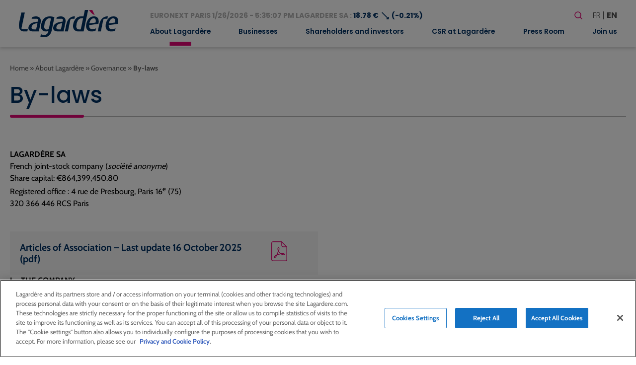

--- FILE ---
content_type: text/html; charset=UTF-8
request_url: https://www.lagardere.com/en/about-lagardere/governance/by-laws/
body_size: 21088
content:
<!doctype html>
<html lang="en-GB">
<head>
    <meta charset="utf-8">
    <meta http-equiv="x-ua-compatible" content="ie=edge">
    <meta name="viewport" content="width=device-width, initial-scale=1, shrink-to-fit=no">
   
            <!-- Scripts de production pour environnement production -->
        <script src="https://cdn.cookielaw.org/scripttemplates/otSDKStub.js" data-document-language="true" type="text/javascript" charset="UTF-8" data-domain-script="32b96038-5d95-4c79-9b2f-eef2a3852152" ></script>
        <script type="text/javascript">
        function OptanonWrapper() { }
        </script>
    
            <!-- Google tag (gtag.js) -->
        <script async src="https://www.googletagmanager.com/gtag/js?id=G-MS5MHP3ND2"></script>
        <script>
            window.dataLayer = window.dataLayer || [];
            function gtag(){dataLayer.push(arguments);}
            gtag('js', new Date());

            gtag('config', 'G-MS5MHP3ND2');
        </script>
        <meta name='robots' content='index, follow, max-image-preview:large, max-snippet:-1, max-video-preview:-1' />
<link rel="alternate" href="https://www.lagardere.com/groupe/gouvernance/statuts/" hreflang="fr" />
<link rel="alternate" href="https://www.lagardere.com/en/about-lagardere/governance/by-laws/" hreflang="en" />

	<!-- This site is optimized with the Yoast SEO plugin v26.8 - https://yoast.com/product/yoast-seo-wordpress/ -->
	<title>By-laws - Lagardère - Lagardere.com - Groupe</title>
	<link rel="canonical" href="https://www.lagardere.com/en/about-lagardere/governance/by-laws/" />
	<meta property="og:locale" content="en_GB" />
	<meta property="og:locale:alternate" content="fr_FR" />
	<meta property="og:type" content="article" />
	<meta property="og:title" content="By-laws - Lagardère - Lagardere.com - Groupe" />
	<meta property="og:description" content="LAGARDÈRE SAFrench joint-stock company (société anonyme)Share capital: €864,399,450.80Registered office : 4 rue de Presbourg, Paris 16e (75)320 366 446 RCS Paris I &#8211; THE COMPANYARTICLE 1 &#8211; Legal formARTICLE 2 &#8211; Company nameARTICLE 3 &#8211; Corporate purposeARTICLE 4 &#8211; Registered officeARTICLE 5 &#8211; Term of the Company II &#8211; SHARE CAPITALARTICLE 6 &#8211; Share capitalARTICLE 7 &#8211; Changes in the share capitalARTICLE 8 &#8211; Form and transfer of sharesARTICLE 9 &#8211; Rights and obligations attached to sharesARTICLE 10 &#8211; Disclosure of holdings exceeding specific thresholds III [&hellip;]" />
	<meta property="og:url" content="https://www.lagardere.com/en/about-lagardere/governance/by-laws/" />
	<meta property="og:site_name" content="Lagardère - Lagardere.com - Groupe" />
	<meta property="article:modified_time" content="2025-10-17T13:02:44+00:00" />
	<meta name="twitter:card" content="summary_large_image" />
	<meta name="twitter:label1" content="Estimated reading time" />
	<meta name="twitter:data1" content="2 minutes" />
	<script type="application/ld+json" class="yoast-schema-graph">{"@context":"https://schema.org","@graph":[{"@type":"WebPage","@id":"https://www.lagardere.com/en/about-lagardere/governance/by-laws/","url":"https://www.lagardere.com/en/about-lagardere/governance/by-laws/","name":"By-laws - Lagardère - Lagardere.com - Groupe","isPartOf":{"@id":"https://www.lagardere.com/en/home/#website"},"datePublished":"2022-05-30T07:37:27+00:00","dateModified":"2025-10-17T13:02:44+00:00","breadcrumb":{"@id":"https://www.lagardere.com/en/about-lagardere/governance/by-laws/#breadcrumb"},"inLanguage":"en-GB","potentialAction":[{"@type":"ReadAction","target":["https://www.lagardere.com/en/about-lagardere/governance/by-laws/"]}]},{"@type":"WebSite","@id":"https://www.lagardere.com/en/home/#website","url":"https://www.lagardere.com/en/home/","name":"Lagardère - Lagardere.com - Groupe","description":"","publisher":{"@id":"https://www.lagardere.com/en/home/#organization"},"potentialAction":[{"@type":"SearchAction","target":{"@type":"EntryPoint","urlTemplate":"https://www.lagardere.com/en/home/?s={search_term_string}"},"query-input":{"@type":"PropertyValueSpecification","valueRequired":true,"valueName":"search_term_string"}}],"inLanguage":"en-GB"},{"@type":"Organization","@id":"https://www.lagardere.com/en/home/#organization","name":"Lagardère","url":"https://www.lagardere.com/en/home/","logo":{"@type":"ImageObject","inLanguage":"en-GB","@id":"https://www.lagardere.com/en/home/#/schema/logo/image/","url":"https://www.lagardere.com/wp-content/uploads/2022/05/logo.svg","contentUrl":"https://www.lagardere.com/wp-content/uploads/2022/05/logo.svg","width":201,"height":55,"caption":"Lagardère"},"image":{"@id":"https://www.lagardere.com/en/home/#/schema/logo/image/"}}]}</script>
	<!-- / Yoast SEO plugin. -->


<link rel='dns-prefetch' href='//www.google.com' />
<link rel="alternate" title="oEmbed (JSON)" type="application/json+oembed" href="https://www.lagardere.com/wp-json/oembed/1.0/embed?url=https%3A%2F%2Fwww.lagardere.com%2Fen%2Fabout-lagardere%2Fgovernance%2Fby-laws%2F&#038;lang=en" />
<link rel="alternate" title="oEmbed (XML)" type="text/xml+oembed" href="https://www.lagardere.com/wp-json/oembed/1.0/embed?url=https%3A%2F%2Fwww.lagardere.com%2Fen%2Fabout-lagardere%2Fgovernance%2Fby-laws%2F&#038;format=xml&#038;lang=en" />
        <script type="text/javascript">
        (function() {
            document.addEventListener('DOMContentLoaded', function() {
                var containers = document.querySelectorAll('.wp-lightbox-container');

                for (var i = 0; i < containers.length; i++) {
                    var container = containers[i];

                    var wpElements = container.querySelectorAll('[data-wp-on], [data-wp-interactive], [data-wp-init], [data-wp-context], img, button');

                    for (var j = 0; j < wpElements.length; j++) {
                        var el = wpElements[j];
                        var attributes = el.attributes;

                        for (var k = attributes.length - 1; k >= 0; k--) {
                            var attr = attributes[k];
                            if (attr.name.indexOf('data-wp-') === 0) {
                                el.removeAttribute(attr.name);
                            }
                        }
                    }

                    var buttons = container.querySelectorAll('button');
                    for (var j = 0; j < buttons.length; j++) {
                        buttons[j].remove();
                    }
                }

                var allWpImages = document.querySelectorAll('img[data-wp-on], img[data-wp-interactive], img[data-wp-init]');
                for (var i = 0; i < allWpImages.length; i++) {
                    var img = allWpImages[i];
                    var attributes = img.attributes;

                    for (var j = attributes.length - 1; j >= 0; j--) {
                        var attr = attributes[j];
                        if (attr.name.indexOf('data-wp-') === 0) {
                            img.removeAttribute(attr.name);
                        }
                    }
                }

                var standaloneButtons = document.querySelectorAll('button.lightbox-trigger, button[data-wp-on], button[data-wp-interactive]');
                for (var i = 0; i < standaloneButtons.length; i++) {
                    standaloneButtons[i].remove();
                }
            });

            document.addEventListener('click', function(e) {
                var target = e.target;

                if (target.hasAttribute('data-wp-on') ||
                    target.hasAttribute('data-wp-interactive') ||
                    target.classList.contains('lightbox-trigger') ||
                    target.hasAttribute('data-wp-init')) {
                    e.preventDefault();
                    e.stopPropagation();
                    e.stopImmediatePropagation();
                    return false;
                }

                if (target.tagName === 'FIGURE' && target.classList.contains('wp-lightbox-container')) {
                    e.preventDefault();
                    e.stopPropagation();
                    e.stopImmediatePropagation();
                    return false;
                }

                if (target.tagName === 'A' && target.querySelector('img[data-wp-on], img[data-wp-interactive]')) {
                    e.preventDefault();
                    e.stopPropagation();
                    e.stopImmediatePropagation();
                    return false;
                }
            }, true);
        })();
        </script>
        <style id='wp-img-auto-sizes-contain-inline-css' type='text/css'>
img:is([sizes=auto i],[sizes^="auto," i]){contain-intrinsic-size:3000px 1500px}
/*# sourceURL=wp-img-auto-sizes-contain-inline-css */
</style>
<style id='wp-block-library-inline-css' type='text/css'>
:root{--wp-block-synced-color:#7a00df;--wp-block-synced-color--rgb:122,0,223;--wp-bound-block-color:var(--wp-block-synced-color);--wp-editor-canvas-background:#ddd;--wp-admin-theme-color:#007cba;--wp-admin-theme-color--rgb:0,124,186;--wp-admin-theme-color-darker-10:#006ba1;--wp-admin-theme-color-darker-10--rgb:0,107,160.5;--wp-admin-theme-color-darker-20:#005a87;--wp-admin-theme-color-darker-20--rgb:0,90,135;--wp-admin-border-width-focus:2px}@media (min-resolution:192dpi){:root{--wp-admin-border-width-focus:1.5px}}.wp-element-button{cursor:pointer}:root .has-very-light-gray-background-color{background-color:#eee}:root .has-very-dark-gray-background-color{background-color:#313131}:root .has-very-light-gray-color{color:#eee}:root .has-very-dark-gray-color{color:#313131}:root .has-vivid-green-cyan-to-vivid-cyan-blue-gradient-background{background:linear-gradient(135deg,#00d084,#0693e3)}:root .has-purple-crush-gradient-background{background:linear-gradient(135deg,#34e2e4,#4721fb 50%,#ab1dfe)}:root .has-hazy-dawn-gradient-background{background:linear-gradient(135deg,#faaca8,#dad0ec)}:root .has-subdued-olive-gradient-background{background:linear-gradient(135deg,#fafae1,#67a671)}:root .has-atomic-cream-gradient-background{background:linear-gradient(135deg,#fdd79a,#004a59)}:root .has-nightshade-gradient-background{background:linear-gradient(135deg,#330968,#31cdcf)}:root .has-midnight-gradient-background{background:linear-gradient(135deg,#020381,#2874fc)}:root{--wp--preset--font-size--normal:16px;--wp--preset--font-size--huge:42px}.has-regular-font-size{font-size:1em}.has-larger-font-size{font-size:2.625em}.has-normal-font-size{font-size:var(--wp--preset--font-size--normal)}.has-huge-font-size{font-size:var(--wp--preset--font-size--huge)}:root .has-text-align-center{text-align:center}:root .has-text-align-left{text-align:left}:root .has-text-align-right{text-align:right}.has-fit-text{white-space:nowrap!important}#end-resizable-editor-section{display:none}.aligncenter{clear:both}.items-justified-left{justify-content:flex-start}.items-justified-center{justify-content:center}.items-justified-right{justify-content:flex-end}.items-justified-space-between{justify-content:space-between}.screen-reader-text{word-wrap:normal!important;border:0;clip-path:inset(50%);height:1px;margin:-1px;overflow:hidden;padding:0;position:absolute;width:1px}.screen-reader-text:focus{background-color:#ddd;clip-path:none;color:#444;display:block;font-size:1em;height:auto;left:5px;line-height:normal;padding:15px 23px 14px;text-decoration:none;top:5px;width:auto;z-index:100000}html :where(.has-border-color){border-style:solid}html :where([style*=border-top-color]){border-top-style:solid}html :where([style*=border-right-color]){border-right-style:solid}html :where([style*=border-bottom-color]){border-bottom-style:solid}html :where([style*=border-left-color]){border-left-style:solid}html :where([style*=border-width]){border-style:solid}html :where([style*=border-top-width]){border-top-style:solid}html :where([style*=border-right-width]){border-right-style:solid}html :where([style*=border-bottom-width]){border-bottom-style:solid}html :where([style*=border-left-width]){border-left-style:solid}html :where(img[class*=wp-image-]){height:auto;max-width:100%}:where(figure){margin:0 0 1em}html :where(.is-position-sticky){--wp-admin--admin-bar--position-offset:var(--wp-admin--admin-bar--height,0px)}@media screen and (max-width:600px){html :where(.is-position-sticky){--wp-admin--admin-bar--position-offset:0px}}
/*# sourceURL=https://www.lagardere.com/wp-content/plugins/gutenberg/build/styles/block-library/common.min.css */
</style>
<link rel='stylesheet' id='styles/pages/app.compiled.css-css' href='https://www.lagardere.com/wp-content/themes/lagardere-2022/dist/styles/pages/app.compiled.css?id=9f3f3d04e28d570379ace39962a59e8d' type='text/css' media='all' />
<link rel='stylesheet' id='styles/pages/page.compiled.css-css' href='https://www.lagardere.com/wp-content/themes/lagardere-2022/dist/styles/pages/page.compiled.css?id=f8d66c4f0e8a9e139fd73ae1be96b6ef' type='text/css' media='all' />
<link rel='stylesheet' id='fancybox-css' href='https://www.lagardere.com/wp-content/plugins/easy-fancybox/fancybox/1.5.4/jquery.fancybox.min.css?ver=6.9' type='text/css' media='screen' />
<link rel='stylesheet' id='relevanssi-live-search-css' href='https://www.lagardere.com/wp-content/plugins/relevanssi-live-ajax-search/assets/styles/style.css?ver=2.5' type='text/css' media='all' />
<link rel='stylesheet' id='wp-block-paragraph-css' href='https://www.lagardere.com/wp-content/plugins/gutenberg/build/styles/block-library/paragraph/style.min.css?ver=22.4.0' type='text/css' media='all' />
<script type="text/javascript" src="https://www.lagardere.com/wp-includes/js/jquery/jquery.min.js?ver=3.7.1" id="jquery-core-js"></script>
<script type="text/javascript" src="https://www.lagardere.com/wp-includes/js/jquery/jquery-migrate.min.js?ver=3.4.1" id="jquery-migrate-js"></script>
<link rel="https://api.w.org/" href="https://www.lagardere.com/wp-json/" /><link rel="alternate" title="JSON" type="application/json" href="https://www.lagardere.com/wp-json/wp/v2/pages/708" /><link rel="EditURI" type="application/rsd+xml" title="RSD" href="https://www.lagardere.com/xmlrpc.php?rsd" />
<link rel='shortlink' href='https://www.lagardere.com/?p=708' />
<link rel="icon" href="https://www.lagardere.com/wp-content/uploads/2022/05/cropped-icon-32x32.jpg" sizes="32x32" />
<link rel="icon" href="https://www.lagardere.com/wp-content/uploads/2022/05/cropped-icon-192x192.jpg" sizes="192x192" />
<link rel="apple-touch-icon" href="https://www.lagardere.com/wp-content/uploads/2022/05/cropped-icon-180x180.jpg" />
<meta name="msapplication-TileImage" content="https://www.lagardere.com/wp-content/uploads/2022/05/cropped-icon-270x270.jpg" />
<link rel='canonical' href='https://www.lagardere.com/nous-rejoindre/nos-offres/offre-0-consulter-offre/' />                </head>

<body class="app wp-singular page-template-default page page-id-708 page-child parent-pageid-683 wp-custom-logo wp-theme-lagardere-2022resources ml-lightbox-included metaslider-plugin">

    <!-- Google Tag Manager (noscript) -->
    <noscript>
        <iframe src="https://www.googletagmanager.com/ns.html?id=GTM-MX88NLPH"
        height="0" width="0" style="display:none;visibility:hidden"></iframe>
    </noscript>
    <!-- End Google Tag Manager (noscript) -->

    
    <div>
        <a class="skip-link" href="#main">Skip to main content</a>
        <a class="skip-link" href="#footer">Skip to Footer</a>
    </div>
    <header id="header" class="site-header" role="banner">
    <div class="brand">
        <a href="https://www.lagardere.com/en/home/">
            <img src="https://www.lagardere.com/wp-content/uploads/2022/05/logo.svg" alt="Lagardère - Go to homepage">
        </a>

        <button id="hamburger" class="hamburger hamburger--emphatic is-hidden-desktop" type="button"
            aria-label="Toggle mobile menu" aria-controls="navigation-menu">
            <span class="hamburger-box">
                <span class="hamburger-inner"></span>
            </span>
        </button>
    </div>
    <div id="navigation-menu" class="menu">
        <div class="upper-menu">
            <div class="stock-container">
                <div id="stock-exchange-info-line"
        class="stock-exchange has-text-weight-bold has-text-primary
                    going-down
                ">
        <a href="https://www.lagardere.com/en/shareholders-and-investors/lagardere-stock-price/stock-price/" class="has-text-grey-light">
            EURONEXT PARIS
            1/26/2026 - 5:35:07 PM
            LAGARDERE SA :
        </a>
        18.78 €
        <span class="icon" aria-hidden="true">⟶</span>
                    (-0.21%)
            </div>
            </div>
            <div class="actions">
                <form id="search-form" role="search" method="get" class="search-form" action="https://www.lagardere.com/en/">

    <label class="label is-large">Your research</label>

    <div class="field has-addons">
        <div class="control">
            <label class="screen-reader-text" for="search-form-input">Search</label>
            <input id="search-form-input" type="search" class="search-field input is-medium"
                placeholder="Search…" title="Search"
                value="" name="s" data-rlvlive="true" data-rlvparentel="#rlvlive_1" data-rlvconfig="default" autocomplete="off">
        </div>
        <div class="control">
            <button class="search-submit button is-link is-medium" type="submit" aria-label="Launch search">
                <span class="icon" aria-hidden="true"><svg width="24" height="24" stroke-width="1.5" viewBox="0 0 24 24" fill="none" xmlns="http://www.w3.org/2000/svg">
<path d="M15.5 15.5L19 19" stroke="currentColor" stroke-linecap="round" stroke-linejoin="round"/>
<path d="M5 11C5 14.3137 7.68629 17 11 17C12.6597 17 14.1621 16.3261 15.2483 15.237C16.3308 14.1517 17 12.654 17 11C17 7.68629 14.3137 5 11 5C7.68629 5 5 7.68629 5 11Z" stroke="currentColor" stroke-linecap="round" stroke-linejoin="round"/>
</svg>
</span>
            </button>
        </div>
    </div>
<span class="relevanssi-live-search-instructions">When autocomplete results are available use up and down arrows to review and enter to go to the desired page. Touch device users, explore by touch or with swipe gestures.</span><div id="rlvlive_1"></div></form>

                <ul class="languages" aria-label="Choose a language">
                    	<li class="lang-item lang-item-19 lang-item-fr lang-item-first"><a lang="fr-FR" hreflang="fr-FR" href="https://www.lagardere.com/groupe/gouvernance/statuts/">fr</a></li>
	<li class="lang-item lang-item-22 lang-item-en current-lang"><a lang="en-GB" hreflang="en-GB" href="https://www.lagardere.com/en/about-lagardere/governance/by-laws/" aria-current="true">en</a></li>

                </ul>
            </div>
        </div>
        <nav class="nav-primary" aria-label="Main menu" role="navigation">
                            <ul id="menu-menu-principal-en" class="nav"><li id="menu-item-17134" class="menu-item menu-item-type-post_type menu-item-object-page current-menu-ancestor current_page_ancestor menu-item-has-children menu-item-17134"><a href="https://www.lagardere.com/en/about-lagardere/message-from-arnaud-lagardere/" aria-expanded="false">About Lagardère</a>
<ul class="sub-menu">
	<li id="menu-item-29851" class="menu-item menu-item-type-post_type menu-item-object-page menu-item-29851"><a href="https://www.lagardere.com/en/about-lagardere/message-from-arnaud-lagardere/">Message from Arnaud Lagardère</a></li>
	<li id="menu-item-17061" class="menu-item menu-item-type-post_type menu-item-object-page menu-item-17061"><a href="https://www.lagardere.com/en/about-lagardere/home/">Profile</a></li>
	<li id="menu-item-29242" class="menu-item menu-item-type-post_type menu-item-object-page current-menu-ancestor current-menu-parent current_page_parent current_page_ancestor menu-item-has-children menu-item-29242"><a href="https://www.lagardere.com/en/about-lagardere/governance/executive-committee/" aria-expanded="false">Gouvernance</a>
	<ul class="sub-menu">
		<li id="menu-item-29239" class="menu-item menu-item-type-custom menu-item-object-custom menu-item-29239"><a href="https://www.lagardere.com/en/about-lagardere/governance/executive-committee/">Executive Committee</a></li>
		<li id="menu-item-16988" class="menu-item menu-item-type-post_type menu-item-object-page menu-item-has-children menu-item-16988"><a href="https://www.lagardere.com/en/about-lagardere/governance/board-of-directors/" aria-expanded="false">Board of Directors</a>
		<ul class="sub-menu">
			<li id="menu-item-16987" class="menu-item menu-item-type-post_type menu-item-object-page menu-item-16987"><a href="https://www.lagardere.com/en/about-lagardere/governance/audit-committee/">Audit Committee</a></li>
			<li id="menu-item-16986" class="menu-item menu-item-type-post_type menu-item-object-page menu-item-16986"><a href="https://www.lagardere.com/en/about-lagardere/governance/appointments-remuneration-and-csr-committee/">Appointments, Remuneration and CSR Committee</a></li>
			<li id="menu-item-17063" class="menu-item menu-item-type-post_type menu-item-object-page menu-item-17063"><a href="https://www.lagardere.com/en/about-lagardere/governance/rules-of-procedure/">Rules of procedure</a></li>
		</ul>
</li>
		<li id="menu-item-17062" class="menu-item menu-item-type-post_type menu-item-object-page current-menu-item page_item page-item-708 current_page_item menu-item-17062"><a href="https://www.lagardere.com/en/about-lagardere/governance/by-laws/" aria-current="page">By-laws</a></li>
		<li id="menu-item-16985" class="menu-item menu-item-type-post_type menu-item-object-page menu-item-16985"><a href="https://www.lagardere.com/en/about-lagardere/governance/afep-medef-code/">Afep-Medef Code</a></li>
		<li id="menu-item-21038" class="menu-item menu-item-type-post_type menu-item-object-page menu-item-21038"><a href="https://www.lagardere.com/en/about-lagardere/governance/ethics-and-compliance/">Ethics and Compliance</a></li>
		<li id="menu-item-17065" class="menu-item menu-item-type-post_type menu-item-object-page menu-item-17065"><a href="https://www.lagardere.com/en/about-lagardere/governance/insider-charter/">Insider Charter</a></li>
		<li id="menu-item-17066" class="menu-item menu-item-type-post_type menu-item-object-page menu-item-17066"><a href="https://www.lagardere.com/en/about-lagardere/governance/related-party-agreements/">Related-party agreements</a></li>
	</ul>
</li>
	<li id="menu-item-16981" class="menu-item menu-item-type-post_type menu-item-object-page menu-item-16981"><a href="https://www.lagardere.com/en/about-lagardere/business-model/">Business model</a></li>
	<li id="menu-item-17059" class="menu-item menu-item-type-post_type menu-item-object-page menu-item-17059"><a href="https://www.lagardere.com/en/about-lagardere/worldwide-presence/">Worldwide presence</a></li>
	<li id="menu-item-17068" class="menu-item menu-item-type-post_type menu-item-object-page menu-item-17068"><a href="https://www.lagardere.com/en/about-lagardere/key-figures/">Key figures</a></li>
	<li id="menu-item-21140" class="menu-item menu-item-type-post_type menu-item-object-page menu-item-has-children menu-item-21140"><a href="https://www.lagardere.com/en/about-lagardere/history/" aria-expanded="false">History</a>
	<ul class="sub-menu">
		<li id="menu-item-19488" class="menu-item menu-item-type-post_type menu-item-object-page menu-item-19488"><a href="https://www.lagardere.com/en/about-lagardere/key-dates/">Key dates</a></li>
		<li id="menu-item-19339" class="menu-item menu-item-type-post_type menu-item-object-page menu-item-19339"><a href="https://www.lagardere.com/en/about-lagardere/history/our-history/">Our history</a></li>
	</ul>
</li>
	<li id="menu-item-17070" class="menu-item menu-item-type-post_type menu-item-object-page menu-item-17070"><a href="https://www.lagardere.com/en/about-lagardere/values/">Values</a></li>
</ul>
</li>
<li id="menu-item-16971" class="menu-item menu-item-type-post_type menu-item-object-page menu-item-has-children menu-item-16971"><a href="https://www.lagardere.com/en/businesses/" aria-expanded="false">Businesses</a>
<ul class="sub-menu">
	<li id="menu-item-34384" class="menu-item menu-item-type-post_type menu-item-object-page menu-item-has-children menu-item-34384"><a href="https://www.lagardere.com/en/businesses/lagardere-publishing/" aria-expanded="false">Lagardère Publishing</a>
	<ul class="sub-menu">
		<li id="menu-item-27196" class="menu-item menu-item-type-custom menu-item-object-custom menu-item-27196"><a href="https://www.lagardere.com/en/businesses/lagardere-publishing/">Businesses</a></li>
		<li id="menu-item-29857" class="menu-item menu-item-type-post_type menu-item-object-page menu-item-29857"><a href="https://www.lagardere.com/en/businesses/lagardere-publishing/interview-with-pierre-leroy/">Interview with Arnaud Lagardère</a></li>
	</ul>
</li>
	<li id="menu-item-34383" class="menu-item menu-item-type-post_type menu-item-object-page menu-item-has-children menu-item-34383"><a href="https://www.lagardere.com/en/businesses/lagardere-travel-retail/" aria-expanded="false">Lagardère Travel Retail</a>
	<ul class="sub-menu">
		<li id="menu-item-27200" class="menu-item menu-item-type-custom menu-item-object-custom menu-item-27200"><a href="https://www.lagardere.com/en/businesses/lagardere-travel-retail/">Businesses</a></li>
		<li id="menu-item-17010" class="menu-item menu-item-type-post_type menu-item-object-page menu-item-17010"><a href="https://www.lagardere.com/en/businesses/lagardere-travel-retail/interview-with-dag-rasmussen/">Interview with Dag Rasmussen</a></li>
	</ul>
</li>
	<li id="menu-item-34382" class="menu-item menu-item-type-post_type menu-item-object-page menu-item-has-children menu-item-34382"><a href="https://www.lagardere.com/en/businesses/lagardere-live/" aria-expanded="false">Lagardère Live</a>
	<ul class="sub-menu">
		<li id="menu-item-27222" class="menu-item menu-item-type-post_type menu-item-object-page menu-item-27222"><a href="https://www.lagardere.com/en/businesses/lagardere-live/lagardere-news-and-lagardere-radio/">Lagardère News and Lagardère Radio</a></li>
		<li id="menu-item-27206" class="menu-item menu-item-type-post_type menu-item-object-page menu-item-27206"><a href="https://www.lagardere.com/en/businesses/lagardere-live/lagardere-live-entertainment/">Lagardère Live Entertainment</a></li>
		<li id="menu-item-27215" class="menu-item menu-item-type-post_type menu-item-object-page menu-item-27215"><a href="https://www.lagardere.com/en/businesses/lagardere-live/lagardere-paris-racing/">Lagardère Paris Racing</a></li>
	</ul>
</li>
</ul>
</li>
<li id="menu-item-16972" class="menu-item menu-item-type-post_type menu-item-object-page menu-item-has-children menu-item-16972"><a href="https://www.lagardere.com/en/shareholders-and-investors/" aria-expanded="false">Shareholders and investors</a>
<ul class="sub-menu">
	<li id="menu-item-17000" class="menu-item menu-item-type-post_type menu-item-object-page menu-item-17000"><a href="https://www.lagardere.com/en/shareholders-and-investors/">Home</a></li>
	<li id="menu-item-21821" class="menu-item menu-item-type-post_type menu-item-object-page menu-item-21821"><a href="https://www.lagardere.com/en/shareholders-and-investors/results-and-presentations/">Results and presentations</a></li>
	<li id="menu-item-17020" class="menu-item menu-item-type-post_type menu-item-object-page menu-item-17020"><a href="https://www.lagardere.com/en/shareholders-and-investors/accountancy-standards/">Accountancy standards</a></li>
	<li id="menu-item-17021" class="menu-item menu-item-type-post_type menu-item-object-page menu-item-has-children menu-item-17021"><a href="https://www.lagardere.com/en/shareholders-and-investors/lagardere-stock-price/stock-price/" aria-expanded="false">Lagardère Stock price</a>
	<ul class="sub-menu">
		<li id="menu-item-17022" class="menu-item menu-item-type-post_type menu-item-object-page menu-item-17022"><a href="https://www.lagardere.com/en/shareholders-and-investors/lagardere-stock-price/stock-price/">Stock price</a></li>
		<li id="menu-item-17023" class="menu-item menu-item-type-post_type menu-item-object-page menu-item-17023"><a href="https://www.lagardere.com/en/shareholders-and-investors/lagardere-stock-price/capital/">Capital</a></li>
		<li id="menu-item-17024" class="menu-item menu-item-type-post_type menu-item-object-page menu-item-17024"><a href="https://www.lagardere.com/en/shareholders-and-investors/lagardere-stock-price/identification-sheet/">Identification sheet</a></li>
		<li id="menu-item-17025" class="menu-item menu-item-type-post_type menu-item-object-page menu-item-17025"><a href="https://www.lagardere.com/en/shareholders-and-investors/lagardere-stock-price/analyst-coverage/">Analyst coverage</a></li>
		<li id="menu-item-17026" class="menu-item menu-item-type-post_type menu-item-object-page menu-item-17026"><a href="https://www.lagardere.com/en/shareholders-and-investors/lagardere-stock-price/dividends/">Dividends</a></li>
	</ul>
</li>
	<li id="menu-item-17028" class="menu-item menu-item-type-post_type menu-item-object-page menu-item-has-children menu-item-17028"><a href="https://www.lagardere.com/en/shareholders-and-investors/individual-shareholders/" aria-expanded="false">Individual shareholders</a>
	<ul class="sub-menu">
		<li id="menu-item-17179" class="menu-item menu-item-type-post_type menu-item-object-page menu-item-17179"><a href="https://www.lagardere.com/en/shareholders-and-investors/individual-shareholders/">Home</a></li>
		<li id="menu-item-17029" class="menu-item menu-item-type-post_type menu-item-object-page menu-item-17029"><a href="https://www.lagardere.com/en/shareholders-and-investors/individual-shareholders/shareholders-consultative-committee/">Shareholders’ consultative committee</a></li>
		<li id="menu-item-17030" class="menu-item menu-item-type-post_type menu-item-object-page menu-item-17030"><a href="https://www.lagardere.com/en/shareholders-and-investors/individual-shareholders/becoming-a-shareholder/">Becoming a shareholder</a></li>
		<li id="menu-item-17033" class="menu-item menu-item-type-post_type menu-item-object-page menu-item-17033"><a href="https://www.lagardere.com/en/shareholders-and-investors/shareholders-meetings/">Shareholders’ meetings</a></li>
		<li id="menu-item-17034" class="menu-item menu-item-type-post_type menu-item-object-page menu-item-17034"><a href="https://www.lagardere.com/en/how-to-participate-in-shareholders-meetings/">How to participate in shareholders’ meetings</a></li>
		<li id="menu-item-17035" class="menu-item menu-item-type-post_type menu-item-object-page menu-item-17035"><a href="https://www.lagardere.com/en/shareholders-and-investors/lagardere-stock-price/stock-price/">Stock price</a></li>
		<li id="menu-item-17036" class="menu-item menu-item-type-post_type menu-item-object-page menu-item-17036"><a href="https://www.lagardere.com/en/shareholders-and-investors/lagardere-stock-price/dividends/">Dividends</a></li>
		<li id="menu-item-17037" class="menu-item menu-item-type-post_type menu-item-object-page menu-item-17037"><a href="https://www.lagardere.com/en/shareholders-and-investors/financial-calendar/">Financial calendar</a></li>
		<li id="menu-item-17038" class="menu-item menu-item-type-post_type menu-item-object-page menu-item-17038"><a href="https://www.lagardere.com/en/shareholders-and-investors/regulated-information-amf/">Regulated information (AMF)</a></li>
		<li id="menu-item-17572" class="menu-item menu-item-type-custom menu-item-object-custom menu-item-17572"><a href="https://www.lagardere.com/en/press-room/annual-reports/annual-reports/annual-reports/">Annual reports</a></li>
		<li id="menu-item-17040" class="menu-item menu-item-type-post_type menu-item-object-page menu-item-17040"><a href="https://www.lagardere.com/en/e-mail-alert/">E-mail alert</a></li>
		<li id="menu-item-17041" class="menu-item menu-item-type-post_type menu-item-object-page menu-item-17041"><a href="https://www.lagardere.com/en/contact-us/">Contact us</a></li>
		<li id="menu-item-17042" class="menu-item menu-item-type-post_type menu-item-object-page menu-item-17042"><a href="https://www.lagardere.com/en/shareholders-and-investors/individual-shareholders/questions-answers/">Questions &#038; answers</a></li>
	</ul>
</li>
	<li id="menu-item-17043" class="menu-item menu-item-type-post_type menu-item-object-page menu-item-17043"><a href="https://www.lagardere.com/en/shareholders-and-investors/governance/">Governance</a></li>
	<li id="menu-item-17044" class="menu-item menu-item-type-post_type menu-item-object-page menu-item-17044"><a href="https://www.lagardere.com/en/shareholders-and-investors/divisions-publications/">Divisions publications</a></li>
	<li id="menu-item-17045" class="menu-item menu-item-type-post_type menu-item-object-page menu-item-17045"><a href="https://www.lagardere.com/en/shareholders-and-investors/regulated-information-amf/">Regulated information (AMF)</a></li>
	<li id="menu-item-26168" class="menu-item menu-item-type-post_type menu-item-object-page menu-item-26168"><a href="https://www.lagardere.com/en/shareholders-and-investors/takeover-bid-for-the-shares-of-lagardere-sa-initiated-by-vivendi/">Takeover bid for the shares of Lagardère SA initiated by Vivendi</a></li>
	<li id="menu-item-17046" class="menu-item menu-item-type-custom menu-item-object-custom menu-item-17046"><a href="/en/press-release/">Press Releases</a></li>
	<li id="menu-item-17581" class="menu-item menu-item-type-post_type menu-item-object-page menu-item-17581"><a href="https://www.lagardere.com/en/press-room/annual-reports/">Annual reports</a></li>
	<li id="menu-item-17047" class="menu-item menu-item-type-post_type menu-item-object-page menu-item-17047"><a href="https://www.lagardere.com/en/shareholders-and-investors/financial-calendar/">Financial calendar</a></li>
	<li id="menu-item-17048" class="menu-item menu-item-type-post_type menu-item-object-page menu-item-has-children menu-item-17048"><a href="https://www.lagardere.com/en/shareholders-and-investors/shareholders-meetings/" aria-expanded="false">Shareholders’ meetings</a>
	<ul class="sub-menu">
		<li id="menu-item-17180" class="menu-item menu-item-type-post_type menu-item-object-page menu-item-17180"><a href="https://www.lagardere.com/en/shareholders-and-investors/shareholders-meetings/">Shareholder&#8217;s meetings</a></li>
		<li id="menu-item-17049" class="menu-item menu-item-type-post_type menu-item-object-page menu-item-17049"><a href="https://www.lagardere.com/en/how-to-participate-in-shareholders-meetings/">How to participate in shareholders’ meetings</a></li>
	</ul>
</li>
	<li id="menu-item-17050" class="menu-item menu-item-type-post_type menu-item-object-page menu-item-17050"><a href="https://www.lagardere.com/en/shareholders-and-investors/debt/">Debt</a></li>
</ul>
</li>
<li id="menu-item-16976" class="menu-item menu-item-type-post_type menu-item-object-page menu-item-has-children menu-item-16976"><a href="https://www.lagardere.com/en/csr-at-lagardere/" aria-expanded="false">CSR at Lagardère</a>
<ul class="sub-menu">
	<li id="menu-item-17170" class="menu-item menu-item-type-custom menu-item-object-custom menu-item-17170"><a href="https://www.lagardere.com/en/csr-at-lagardere/">Home</a></li>
	<li id="menu-item-17051" class="menu-item menu-item-type-post_type menu-item-object-page menu-item-has-children menu-item-17051"><a href="https://www.lagardere.com/en/csr-at-lagardere/strategic-priorities/" aria-expanded="false">Strategic priorities</a>
	<ul class="sub-menu">
		<li id="menu-item-23103" class="menu-item menu-item-type-post_type menu-item-object-page menu-item-23103"><a href="https://www.lagardere.com/en/csr-at-lagardere/strategic-priorities/">Strategic priorities</a></li>
		<li id="menu-item-23102" class="menu-item menu-item-type-post_type menu-item-object-page menu-item-23102"><a href="https://www.lagardere.com/en/csr-at-lagardere/limit-the-environmental-footprint-of-products-and-services/">Limit the environmental footprint of products and services</a></li>
		<li id="menu-item-23101" class="menu-item menu-item-type-post_type menu-item-object-page menu-item-23101"><a href="https://www.lagardere.com/en/csr-at-lagardere/place-people-at-the-heart-of-strategy/">Putting people at the heart of strategy</a></li>
		<li id="menu-item-23100" class="menu-item menu-item-type-post_type menu-item-object-page menu-item-23100"><a href="https://www.lagardere.com/en/csr-at-lagardere/share-the-social-and-cultural-diversity/">Share the social and cultural diversity of our activities with as many people as possible</a></li>
		<li id="menu-item-23099" class="menu-item menu-item-type-post_type menu-item-object-page menu-item-23099"><a href="https://www.lagardere.com/en/csr-at-lagardere/ensure-ethical-and-responsible-governance/">Ensuring ethical and responsible governance</a></li>
	</ul>
</li>
	<li id="menu-item-16978" class="menu-item menu-item-type-post_type menu-item-object-page menu-item-16978"><a href="https://www.lagardere.com/en/csr-at-lagardere/2021-key-figures/">2024 key figures</a></li>
	<li id="menu-item-17005" class="menu-item menu-item-type-post_type menu-item-object-page menu-item-17005"><a href="https://www.lagardere.com/en/csr-at-lagardere/stakeholder-map/">Stakeholder dialogue</a></li>
	<li id="menu-item-17088" class="menu-item menu-item-type-post_type menu-item-object-page menu-item-17088"><a href="https://www.lagardere.com/en/csr-at-lagardere/extra-financial-performance/">Extra-Financial Performance</a></li>
	<li id="menu-item-17053" class="menu-item menu-item-type-post_type menu-item-object-page menu-item-17053"><a href="https://www.lagardere.com/en/csr-at-lagardere/publications/">Publications</a></li>
</ul>
</li>
<li id="menu-item-28832" class="menu-item menu-item-type-post_type menu-item-object-page menu-item-has-children menu-item-28832"><a href="https://www.lagardere.com/en/press-room/" aria-expanded="false">Press Room</a>
<ul class="sub-menu">
	<li id="menu-item-28842" class="menu-item menu-item-type-custom menu-item-object-custom menu-item-28842"><a href="https://www.lagardere.com/en/press-release/">Press Releases</a></li>
	<li id="menu-item-28849" class="menu-item menu-item-type-post_type menu-item-object-page menu-item-28849"><a href="https://www.lagardere.com/en/press-room/annual-reports/annual-reports-2/">Annual Reports</a></li>
	<li id="menu-item-28836" class="menu-item menu-item-type-post_type menu-item-object-page menu-item-28836"><a href="https://www.lagardere.com/en/shareholders-and-investors/financial-calendar/">Calendar</a></li>
</ul>
</li>
<li id="menu-item-16975" class="menu-item menu-item-type-post_type menu-item-object-page menu-item-has-children menu-item-16975"><a href="https://www.lagardere.com/en/join-us/" aria-expanded="false">Join us</a>
<ul class="sub-menu">
	<li id="menu-item-17171" class="menu-item menu-item-type-custom menu-item-object-custom menu-item-17171"><a href="https://www.lagardere.com/en/join-us/">Home</a></li>
	<li id="menu-item-17056" class="menu-item menu-item-type-post_type menu-item-object-page menu-item-17056"><a href="https://www.lagardere.com/en/join-us/why-choose-lagardere/">Why choose Lagardère ?</a></li>
	<li id="menu-item-17057" class="menu-item menu-item-type-post_type menu-item-object-page menu-item-17057"><a href="https://www.lagardere.com/en/join-us/international-contacts/">International contacts</a></li>
	<li id="menu-item-23986" class="menu-item menu-item-type-post_type menu-item-object-page menu-item-23986"><a href="https://www.lagardere.com/en/join-us/professional-equality-between-women-and-men/">Professional equality between women and men</a></li>
	<li id="menu-item-17058" class="menu-item menu-item-type-post_type menu-item-object-page menu-item-17058"><a href="https://www.lagardere.com/en/join-us/practical-advice/">Practical advices</a></li>
</ul>
</li>
</ul>
                    </nav>
    </div>
</header>
    <main id="main" role="document">
                            <div class="page-header ">

                    <div class="container">
                <p id="breadcrumbs"><span><span><a href="https://www.lagardere.com/en/home/">Home</a></span> » <span>About Lagardère</span> » <span>Governance</span> » <span class="breadcrumb_last" aria-current="page"><strong>By-laws</strong></span></span></p>
                <h1 class="title ">
            By-laws
        </h1>
            </div>
        
    </div>
    

        
        <div class="field is-grouped share-actions" aria-label="Print or share page">
    <p class="control">
        <button onclick="window.print();" class="button is-primary is-outlined is-small is-rounded"
            aria-label="Print">
            <span class="icon" aria-hidden="true">
                <svg data-name="Groupe 587" xmlns="http://www.w3.org/2000/svg" viewBox="0 0 24.761 19.746"><g data-name="Groupe 586" fill="currentColor"><path data-name="Tracé 613" d="M23.208 3.6h-3.114V1.562A1.566 1.566 0 0 0 18.532 0H6.221a1.566 1.566 0 0 0-1.562 1.562V3.6H1.544A1.548 1.548 0 0 0 0 5.145v8.936a1.548 1.548 0 0 0 1.544 1.544H2.69a.521.521 0 1 0 0-1.041H1.544a.5.5 0 0 1-.5-.5V5.145a.5.5 0 0 1 .5-.5h21.673a.5.5 0 0 1 .5.5v8.936a.5.5 0 0 1-.5.5h-1.145a.521.521 0 1 0 0 1.041h1.145a1.548 1.548 0 0 0 1.544-1.544V5.145A1.561 1.561 0 0 0 23.208 3.6ZM5.7 3.6V1.562a.522.522 0 0 1 .521-.521h12.311a.522.522 0 0 1 .521.521V3.6Z"/><path data-name="Tracé 614" d="M18.532 10.472H6.221a1.566 1.566 0 0 0-1.562 1.562v6.152a1.566 1.566 0 0 0 1.562 1.562h12.311a1.566 1.566 0 0 0 1.558-1.562v-6.151a1.566 1.566 0 0 0-1.562-1.562m.521 7.713a.522.522 0 0 1-.521.521H6.221a.522.522 0 0 1-.521-.521v-6.151a.522.522 0 0 1 .521-.521h12.311a.522.522 0 0 1 .521.521Z"/><path data-name="Tracé 615" d="M22.046 6.923a.521.521 0 0 0 0-1.041h-2.473a.521.521 0 0 0 0 1.041Z"/></g></svg>            </span>
            <span>Print</span>
        </button>
    </p>
    <p class="control">
        <a href="#header" class="button is-primary is-outlined is-small is-rounded back-to-top"
            aria-label="Back to top">
            <span class="icon" aria-hidden="true">
                <svg viewBox="0 0 30.571 16.884" xmlns="http://www.w3.org/2000/svg"><path d="M29.864 1.076 15.47 15.47.707.707" fill="none" stroke="currentColor" stroke-width="2" /></svg>            </span>
            <span>Back to top</span>
        </a>
    </p>
</div>

        
                    <div class="gutenberg singular-main-content">
                
<p class="wp-block-paragraph"><strong>LAGARDÈRE SA</strong><br>French joint-stock company (<em>société anonyme</em>)<br>Share capital: €864,399,450.80<br>Registered office : 4 rue de Presbourg, Paris 16<sup>e</sup> (75)<br>320 366 446 RCS Paris</p>



<div class="wp-block-columns is-layout-flex wp-container-core-columns-is-layout-28f84493 wp-block-columns-is-layout-flex">
<div class="wp-block-column is-layout-flow wp-block-column-is-layout-flow"><div class="wp-block-lagardere-cta-block has-background has-whiter-background-color">
    <div class="text">
                <h4>
                            <a href="https://www.lagardere.com/wp-content/uploads/2025/10/lagardere-sa-articles-of-association-maj-le-16-10-2025-1.pdf" target="_blank">
                                            Articles of Association &#8211; Last update 16 October 2025 (pdf)
                                        </a>
                    </h4>
            </div>
    <div class="link">
                    <a href="https://www.lagardere.com/wp-content/uploads/2025/10/lagardere-sa-articles-of-association-maj-le-16-10-2025-1.pdf" aria-label="Open link" target="_blank">
                    <span class="icon" aria-hidden="true">
            <svg xmlns="http://www.w3.org/2000/svg" viewBox="0 0 40.275 50.431" class="svg-pdf">
    <path d="M32.362 32.9a6.225 6.225 0 0 1-2.484.062 11.841 11.841 0 0 1-3.138-.936 9.318 9.318 0 0 1 4.527.25 4.949 4.949 0 0 1 1.095.624m-10.355-1.7-.224.06c-.5.136-.985.269-1.454.387l-.631.16c-1.27.321-2.569.65-3.851 1.041.487-1.175.94-2.364 1.384-3.526.328-.86.664-1.739 1.01-2.606q.264.436.55.872a17 17 0 0 0 3.216 3.612m-3.231-13.256a10.953 10.953 0 0 1-.69 4.184 6.7 6.7 0 0 1-.122-4.959 2.851 2.851 0 0 1 .426-.686 3.214 3.214 0 0 1 .386 1.46m-6.63 18.374c-.318.568-.642 1.1-.974 1.6-.8 1.209-2.114 2.5-2.788 2.5a.332.332 0 0 1-.264-.135.251.251 0 0 1-.084-.213A3.969 3.969 0 0 1 9.5 38.105a14.419 14.419 0 0 1 2.645-1.788m22.363-3.353c-.1-1.48-2.6-2.43-2.62-2.439a9.439 9.439 0 0 0-3.2-.507 19.164 19.164 0 0 0-4.409.6 15.344 15.344 0 0 1-3.936-4.045 24.988 24.988 0 0 1-1.2-2.025 15 15 0 0 0 1.486-6.707c-.113-1.975-1-3.3-2.214-3.3-.831 0-1.546.615-2.128 1.83-1.037 2.165-.765 4.936.81 8.242a107.3 107.3 0 0 0-1.6 4.051c-.635 1.663-1.289 3.378-2.026 5.009A17.9 17.9 0 0 0 8.288 36.7c-.927.8-2.045 2.014-2.108 3.284a2.1 2.1 0 0 0 .591 1.587 2.186 2.186 0 0 0 1.612.713c2.021 0 3.967-2.777 4.336-3.334a30.16 30.16 0 0 0 2.119-3.809c1.716-.62 3.544-1.083 5.316-1.53l.635-.161c.477-.121.973-.255 1.481-.395.538-.145 1.092-.3 1.655-.44a14.645 14.645 0 0 0 5.684 2.185 6.831 6.831 0 0 0 4-.406 1.471 1.471 0 0 0 .9-1.431m3.915 12.73a2.732 2.732 0 0 1-2.872 2.884H4.721a2.735 2.735 0 0 1-2.869-2.884V4.736a2.732 2.732 0 0 1 2.869-2.884h20.826l.011.011V9.99a4.551 4.551 0 0 0 4.72 4.719h8.075l.069.069Zm-1.916-32.836H30.28a2.723 2.723 0 0 1-2.868-2.866V3.723Zm3.767 32.837v-31.68L27.412 1.1v-.06h-.062L26.318 0H4.721A4.559 4.559 0 0 0 0 4.737v40.958a4.561 4.561 0 0 0 4.721 4.736h30.833a4.559 4.559 0 0 0 4.721-4.736" fill="currentColor"/>
</svg>
        </span>
                    </a>
            </div>
</div>
</div>



<div class="wp-block-column is-layout-flow wp-block-column-is-layout-flow"></div>
</div>



<p class="wp-block-paragraph"><strong>I &#8211; THE COMPANY</strong><br>ARTICLE 1 &#8211; Legal form<br>ARTICLE 2 &#8211; Company name<br>ARTICLE 3 &#8211; Corporate purpose<br>ARTICLE 4 &#8211; Registered office<br>ARTICLE 5 &#8211; Term of the Company</p>



<p class="wp-block-paragraph"><strong>II &#8211; SHARE CAPITAL</strong><br>ARTICLE 6 &#8211; Share capital<br>ARTICLE 7 &#8211; Changes in the share capital<br>ARTICLE 8 &#8211; Form and transfer of shares<br>ARTICLE 9 &#8211; Rights and obligations attached to shares<br>ARTICLE 10 &#8211; Disclosure of holdings exceeding specific thresholds</p>



<p class="wp-block-paragraph"><strong>III &#8211; MANAGEMENT OF THE COMPANY</strong><br>ARTICLE 11 &#8211; Membership of the Board of Directors<br>ARTICLE 11&nbsp;<em>Bis&nbsp;</em>&#8211; Board Advisor<br>ARTICLE 12 &#8211; Meetings of the Board of Directors<br>ARTICLE 13 &#8211; Powers of the Board of Directors<br>ARTICLE 14 &#8211; Remuneration of the Board of Directors</p>



<p class="wp-block-paragraph"><strong>IV &#8211; GENERAL MANAGEMENT</strong><br>ARTICLE 15 &#8211; General Management<br>15.1. Choice between the two methods of General Management organisation<br>15.2. Chief Executive Officer and Deputy Chief Executive Officers</p>



<p class="wp-block-paragraph"><strong>V &#8211; STATUTORY AUDITORS</strong><br>ARTICLE 16 &#8211; Statutory Auditors</p>



<p class="wp-block-paragraph"><strong>VI &#8211; GENERAL MEETINGS OF SHAREHOLDERS</strong><br>ARTICLE 17 &#8211; General Meetings<br>ARTICLE 18 &#8211; Ordinary General Meetings<br>ARTICLE 19 &#8211; Extraordinary General Meetings<br>ARTICLE 20 &#8211; Shareholder information</p>



<p class="wp-block-paragraph"><strong>VII &#8211; FINANCIAL STATEMENTS &#8211; ALLOCATION OF PROFIT</strong><br>ARTICLE 21 &#8211; Financial year<br>ARTICLE 22 &#8211; Financial statements<br>ARTICLE 23 &#8211; Allocation of profit</p>



<p class="wp-block-paragraph"><strong>VIII &#8211; WINDING UP AND LIQUIDATION</strong><br>ARTICLE 24 &#8211; Loss of half of the share capital<br>ARTICLE 25 &#8211; Winding up of the Company<br>ARTICLE 26 &#8211; Liquidation of the Company<br>ARTICLE 27 &#8211; Disputes</p>



<p class="wp-block-paragraph"><strong>APPENDIX TO THE ARTICLES OF ASSOCIATION</strong></p>



<div style="height:100px" aria-hidden="true" class="wp-block-spacer"></div>

            </div>
                </main>
    
    <footer id="footer" class="site-footer">
    <div class="container">
        <div class="columns">
            <div class="column is-one-third-widescreen">
                <div class="brand">
                    <a href="https://www.lagardere.com/">
                        <img src="/wp-content/themes/lagardere-2022/dist/images/icons/logo-white.svg"
                            alt="Lagardère - Go to homepage">
                    </a>
                </div>

                <div class="intro mb-5">
                    <p>Created in 1992, Lagardère is an international group with operations in more than 45 countries worldwide. It employs more than 33,000 people and generated revenue of €8,942 million in 2024.<br />
The Group focuses on two main divisions.</p>

                </div>

                <p class="mb-5">
                    <a class="has-arrow is-family-secondary" href="https://www.lagardere.com/en/about-lagardere/home/"
                        aria-label="Learn more about Lagardère">
                        Learn more
                    </a>
                </p>

                <p class="mb-5">
                    <a class="icon-text" href="https://fr.linkedin.com/company/lagardere"
                        aria-label="Follow Lagardère group on LinkedIn"
                        target="_blank">
                        <span>Follow Lagardère group on</span>
                        <span class="icon" aria-hidden="true"><svg class="icon icon-linkedin-in" xmlns="http://www.w3.org/2000/svg" viewBox="0 0 448 512">
  <path fill="currentColor" d="M100.28 448H7.4V148.9h92.88zM53.79 108.1C24.09 108.1 0 83.5 0 53.8a53.79 53.79 0 0 1 107.58 0c0 29.7-24.1 54.3-53.79 54.3zM447.9 448h-92.68V302.4c0-34.7-.7-79.2-48.29-79.2-48.29 0-55.69 37.7-55.69 76.7V448h-92.78V148.9h89.08v40.8h1.3c12.4-23.5 42.69-48.3 87.88-48.3 94 0 111.28 61.9 111.28 142.3V448z"/>
</svg></span>
                    </a>
                </p>
            </div>
            <div class="column is-two-thirds-widescreen">
                <nav class="nav-footer" aria-label="Footer menu" role="navigation">
                                            <ul id="menu-menu-principal-en-1" class="nav is-click-only"><li class="menu-item menu-item-type-post_type menu-item-object-page current-menu-ancestor current_page_ancestor menu-item-has-children menu-item-17134"><a href="https://www.lagardere.com/en/about-lagardere/message-from-arnaud-lagardere/" aria-expanded="false">About Lagardère</a>
<ul class="sub-menu">
	<li class="menu-item menu-item-type-post_type menu-item-object-page menu-item-29851"><a href="https://www.lagardere.com/en/about-lagardere/message-from-arnaud-lagardere/">Message from Arnaud Lagardère</a></li>
	<li class="menu-item menu-item-type-post_type menu-item-object-page menu-item-17061"><a href="https://www.lagardere.com/en/about-lagardere/home/">Profile</a></li>
	<li class="menu-item menu-item-type-post_type menu-item-object-page current-menu-ancestor current-menu-parent current_page_parent current_page_ancestor menu-item-has-children menu-item-29242"><a href="https://www.lagardere.com/en/about-lagardere/governance/executive-committee/" aria-expanded="false">Gouvernance</a>
	<ul class="sub-menu">
		<li class="menu-item menu-item-type-custom menu-item-object-custom menu-item-29239"><a href="https://www.lagardere.com/en/about-lagardere/governance/executive-committee/">Executive Committee</a></li>
		<li class="menu-item menu-item-type-post_type menu-item-object-page menu-item-has-children menu-item-16988"><a href="https://www.lagardere.com/en/about-lagardere/governance/board-of-directors/" aria-expanded="false">Board of Directors</a>
		<ul class="sub-menu">
			<li class="menu-item menu-item-type-post_type menu-item-object-page menu-item-16987"><a href="https://www.lagardere.com/en/about-lagardere/governance/audit-committee/">Audit Committee</a></li>
			<li class="menu-item menu-item-type-post_type menu-item-object-page menu-item-16986"><a href="https://www.lagardere.com/en/about-lagardere/governance/appointments-remuneration-and-csr-committee/">Appointments, Remuneration and CSR Committee</a></li>
			<li class="menu-item menu-item-type-post_type menu-item-object-page menu-item-17063"><a href="https://www.lagardere.com/en/about-lagardere/governance/rules-of-procedure/">Rules of procedure</a></li>
		</ul>
</li>
		<li class="menu-item menu-item-type-post_type menu-item-object-page current-menu-item page_item page-item-708 current_page_item menu-item-17062"><a href="https://www.lagardere.com/en/about-lagardere/governance/by-laws/" aria-current="page">By-laws</a></li>
		<li class="menu-item menu-item-type-post_type menu-item-object-page menu-item-16985"><a href="https://www.lagardere.com/en/about-lagardere/governance/afep-medef-code/">Afep-Medef Code</a></li>
		<li class="menu-item menu-item-type-post_type menu-item-object-page menu-item-21038"><a href="https://www.lagardere.com/en/about-lagardere/governance/ethics-and-compliance/">Ethics and Compliance</a></li>
		<li class="menu-item menu-item-type-post_type menu-item-object-page menu-item-17065"><a href="https://www.lagardere.com/en/about-lagardere/governance/insider-charter/">Insider Charter</a></li>
		<li class="menu-item menu-item-type-post_type menu-item-object-page menu-item-17066"><a href="https://www.lagardere.com/en/about-lagardere/governance/related-party-agreements/">Related-party agreements</a></li>
	</ul>
</li>
	<li class="menu-item menu-item-type-post_type menu-item-object-page menu-item-16981"><a href="https://www.lagardere.com/en/about-lagardere/business-model/">Business model</a></li>
	<li class="menu-item menu-item-type-post_type menu-item-object-page menu-item-17059"><a href="https://www.lagardere.com/en/about-lagardere/worldwide-presence/">Worldwide presence</a></li>
	<li class="menu-item menu-item-type-post_type menu-item-object-page menu-item-17068"><a href="https://www.lagardere.com/en/about-lagardere/key-figures/">Key figures</a></li>
	<li class="menu-item menu-item-type-post_type menu-item-object-page menu-item-has-children menu-item-21140"><a href="https://www.lagardere.com/en/about-lagardere/history/" aria-expanded="false">History</a>
	<ul class="sub-menu">
		<li class="menu-item menu-item-type-post_type menu-item-object-page menu-item-19488"><a href="https://www.lagardere.com/en/about-lagardere/key-dates/">Key dates</a></li>
		<li class="menu-item menu-item-type-post_type menu-item-object-page menu-item-19339"><a href="https://www.lagardere.com/en/about-lagardere/history/our-history/">Our history</a></li>
	</ul>
</li>
	<li class="menu-item menu-item-type-post_type menu-item-object-page menu-item-17070"><a href="https://www.lagardere.com/en/about-lagardere/values/">Values</a></li>
</ul>
</li>
<li class="menu-item menu-item-type-post_type menu-item-object-page menu-item-has-children menu-item-16971"><a href="https://www.lagardere.com/en/businesses/" aria-expanded="false">Businesses</a>
<ul class="sub-menu">
	<li class="menu-item menu-item-type-post_type menu-item-object-page menu-item-has-children menu-item-34384"><a href="https://www.lagardere.com/en/businesses/lagardere-publishing/" aria-expanded="false">Lagardère Publishing</a>
	<ul class="sub-menu">
		<li class="menu-item menu-item-type-custom menu-item-object-custom menu-item-27196"><a href="https://www.lagardere.com/en/businesses/lagardere-publishing/">Businesses</a></li>
		<li class="menu-item menu-item-type-post_type menu-item-object-page menu-item-29857"><a href="https://www.lagardere.com/en/businesses/lagardere-publishing/interview-with-pierre-leroy/">Interview with Arnaud Lagardère</a></li>
	</ul>
</li>
	<li class="menu-item menu-item-type-post_type menu-item-object-page menu-item-has-children menu-item-34383"><a href="https://www.lagardere.com/en/businesses/lagardere-travel-retail/" aria-expanded="false">Lagardère Travel Retail</a>
	<ul class="sub-menu">
		<li class="menu-item menu-item-type-custom menu-item-object-custom menu-item-27200"><a href="https://www.lagardere.com/en/businesses/lagardere-travel-retail/">Businesses</a></li>
		<li class="menu-item menu-item-type-post_type menu-item-object-page menu-item-17010"><a href="https://www.lagardere.com/en/businesses/lagardere-travel-retail/interview-with-dag-rasmussen/">Interview with Dag Rasmussen</a></li>
	</ul>
</li>
	<li class="menu-item menu-item-type-post_type menu-item-object-page menu-item-has-children menu-item-34382"><a href="https://www.lagardere.com/en/businesses/lagardere-live/" aria-expanded="false">Lagardère Live</a>
	<ul class="sub-menu">
		<li class="menu-item menu-item-type-post_type menu-item-object-page menu-item-27222"><a href="https://www.lagardere.com/en/businesses/lagardere-live/lagardere-news-and-lagardere-radio/">Lagardère News and Lagardère Radio</a></li>
		<li class="menu-item menu-item-type-post_type menu-item-object-page menu-item-27206"><a href="https://www.lagardere.com/en/businesses/lagardere-live/lagardere-live-entertainment/">Lagardère Live Entertainment</a></li>
		<li class="menu-item menu-item-type-post_type menu-item-object-page menu-item-27215"><a href="https://www.lagardere.com/en/businesses/lagardere-live/lagardere-paris-racing/">Lagardère Paris Racing</a></li>
	</ul>
</li>
</ul>
</li>
<li class="menu-item menu-item-type-post_type menu-item-object-page menu-item-has-children menu-item-16972"><a href="https://www.lagardere.com/en/shareholders-and-investors/" aria-expanded="false">Shareholders and investors</a>
<ul class="sub-menu">
	<li class="menu-item menu-item-type-post_type menu-item-object-page menu-item-17000"><a href="https://www.lagardere.com/en/shareholders-and-investors/">Home</a></li>
	<li class="menu-item menu-item-type-post_type menu-item-object-page menu-item-21821"><a href="https://www.lagardere.com/en/shareholders-and-investors/results-and-presentations/">Results and presentations</a></li>
	<li class="menu-item menu-item-type-post_type menu-item-object-page menu-item-17020"><a href="https://www.lagardere.com/en/shareholders-and-investors/accountancy-standards/">Accountancy standards</a></li>
	<li class="menu-item menu-item-type-post_type menu-item-object-page menu-item-has-children menu-item-17021"><a href="https://www.lagardere.com/en/shareholders-and-investors/lagardere-stock-price/stock-price/" aria-expanded="false">Lagardère Stock price</a>
	<ul class="sub-menu">
		<li class="menu-item menu-item-type-post_type menu-item-object-page menu-item-17022"><a href="https://www.lagardere.com/en/shareholders-and-investors/lagardere-stock-price/stock-price/">Stock price</a></li>
		<li class="menu-item menu-item-type-post_type menu-item-object-page menu-item-17023"><a href="https://www.lagardere.com/en/shareholders-and-investors/lagardere-stock-price/capital/">Capital</a></li>
		<li class="menu-item menu-item-type-post_type menu-item-object-page menu-item-17024"><a href="https://www.lagardere.com/en/shareholders-and-investors/lagardere-stock-price/identification-sheet/">Identification sheet</a></li>
		<li class="menu-item menu-item-type-post_type menu-item-object-page menu-item-17025"><a href="https://www.lagardere.com/en/shareholders-and-investors/lagardere-stock-price/analyst-coverage/">Analyst coverage</a></li>
		<li class="menu-item menu-item-type-post_type menu-item-object-page menu-item-17026"><a href="https://www.lagardere.com/en/shareholders-and-investors/lagardere-stock-price/dividends/">Dividends</a></li>
	</ul>
</li>
	<li class="menu-item menu-item-type-post_type menu-item-object-page menu-item-has-children menu-item-17028"><a href="https://www.lagardere.com/en/shareholders-and-investors/individual-shareholders/" aria-expanded="false">Individual shareholders</a>
	<ul class="sub-menu">
		<li class="menu-item menu-item-type-post_type menu-item-object-page menu-item-17179"><a href="https://www.lagardere.com/en/shareholders-and-investors/individual-shareholders/">Home</a></li>
		<li class="menu-item menu-item-type-post_type menu-item-object-page menu-item-17029"><a href="https://www.lagardere.com/en/shareholders-and-investors/individual-shareholders/shareholders-consultative-committee/">Shareholders’ consultative committee</a></li>
		<li class="menu-item menu-item-type-post_type menu-item-object-page menu-item-17030"><a href="https://www.lagardere.com/en/shareholders-and-investors/individual-shareholders/becoming-a-shareholder/">Becoming a shareholder</a></li>
		<li class="menu-item menu-item-type-post_type menu-item-object-page menu-item-17033"><a href="https://www.lagardere.com/en/shareholders-and-investors/shareholders-meetings/">Shareholders’ meetings</a></li>
		<li class="menu-item menu-item-type-post_type menu-item-object-page menu-item-17034"><a href="https://www.lagardere.com/en/how-to-participate-in-shareholders-meetings/">How to participate in shareholders’ meetings</a></li>
		<li class="menu-item menu-item-type-post_type menu-item-object-page menu-item-17035"><a href="https://www.lagardere.com/en/shareholders-and-investors/lagardere-stock-price/stock-price/">Stock price</a></li>
		<li class="menu-item menu-item-type-post_type menu-item-object-page menu-item-17036"><a href="https://www.lagardere.com/en/shareholders-and-investors/lagardere-stock-price/dividends/">Dividends</a></li>
		<li class="menu-item menu-item-type-post_type menu-item-object-page menu-item-17037"><a href="https://www.lagardere.com/en/shareholders-and-investors/financial-calendar/">Financial calendar</a></li>
		<li class="menu-item menu-item-type-post_type menu-item-object-page menu-item-17038"><a href="https://www.lagardere.com/en/shareholders-and-investors/regulated-information-amf/">Regulated information (AMF)</a></li>
		<li class="menu-item menu-item-type-custom menu-item-object-custom menu-item-17572"><a href="https://www.lagardere.com/en/press-room/annual-reports/annual-reports/annual-reports/">Annual reports</a></li>
		<li class="menu-item menu-item-type-post_type menu-item-object-page menu-item-17040"><a href="https://www.lagardere.com/en/e-mail-alert/">E-mail alert</a></li>
		<li class="menu-item menu-item-type-post_type menu-item-object-page menu-item-17041"><a href="https://www.lagardere.com/en/contact-us/">Contact us</a></li>
		<li class="menu-item menu-item-type-post_type menu-item-object-page menu-item-17042"><a href="https://www.lagardere.com/en/shareholders-and-investors/individual-shareholders/questions-answers/">Questions &#038; answers</a></li>
	</ul>
</li>
	<li class="menu-item menu-item-type-post_type menu-item-object-page menu-item-17043"><a href="https://www.lagardere.com/en/shareholders-and-investors/governance/">Governance</a></li>
	<li class="menu-item menu-item-type-post_type menu-item-object-page menu-item-17044"><a href="https://www.lagardere.com/en/shareholders-and-investors/divisions-publications/">Divisions publications</a></li>
	<li class="menu-item menu-item-type-post_type menu-item-object-page menu-item-17045"><a href="https://www.lagardere.com/en/shareholders-and-investors/regulated-information-amf/">Regulated information (AMF)</a></li>
	<li class="menu-item menu-item-type-post_type menu-item-object-page menu-item-26168"><a href="https://www.lagardere.com/en/shareholders-and-investors/takeover-bid-for-the-shares-of-lagardere-sa-initiated-by-vivendi/">Takeover bid for the shares of Lagardère SA initiated by Vivendi</a></li>
	<li class="menu-item menu-item-type-custom menu-item-object-custom menu-item-17046"><a href="/en/press-release/">Press Releases</a></li>
	<li class="menu-item menu-item-type-post_type menu-item-object-page menu-item-17581"><a href="https://www.lagardere.com/en/press-room/annual-reports/">Annual reports</a></li>
	<li class="menu-item menu-item-type-post_type menu-item-object-page menu-item-17047"><a href="https://www.lagardere.com/en/shareholders-and-investors/financial-calendar/">Financial calendar</a></li>
	<li class="menu-item menu-item-type-post_type menu-item-object-page menu-item-has-children menu-item-17048"><a href="https://www.lagardere.com/en/shareholders-and-investors/shareholders-meetings/" aria-expanded="false">Shareholders’ meetings</a>
	<ul class="sub-menu">
		<li class="menu-item menu-item-type-post_type menu-item-object-page menu-item-17180"><a href="https://www.lagardere.com/en/shareholders-and-investors/shareholders-meetings/">Shareholder&#8217;s meetings</a></li>
		<li class="menu-item menu-item-type-post_type menu-item-object-page menu-item-17049"><a href="https://www.lagardere.com/en/how-to-participate-in-shareholders-meetings/">How to participate in shareholders’ meetings</a></li>
	</ul>
</li>
	<li class="menu-item menu-item-type-post_type menu-item-object-page menu-item-17050"><a href="https://www.lagardere.com/en/shareholders-and-investors/debt/">Debt</a></li>
</ul>
</li>
<li class="menu-item menu-item-type-post_type menu-item-object-page menu-item-has-children menu-item-16976"><a href="https://www.lagardere.com/en/csr-at-lagardere/" aria-expanded="false">CSR at Lagardère</a>
<ul class="sub-menu">
	<li class="menu-item menu-item-type-custom menu-item-object-custom menu-item-17170"><a href="https://www.lagardere.com/en/csr-at-lagardere/">Home</a></li>
	<li class="menu-item menu-item-type-post_type menu-item-object-page menu-item-has-children menu-item-17051"><a href="https://www.lagardere.com/en/csr-at-lagardere/strategic-priorities/" aria-expanded="false">Strategic priorities</a>
	<ul class="sub-menu">
		<li class="menu-item menu-item-type-post_type menu-item-object-page menu-item-23103"><a href="https://www.lagardere.com/en/csr-at-lagardere/strategic-priorities/">Strategic priorities</a></li>
		<li class="menu-item menu-item-type-post_type menu-item-object-page menu-item-23102"><a href="https://www.lagardere.com/en/csr-at-lagardere/limit-the-environmental-footprint-of-products-and-services/">Limit the environmental footprint of products and services</a></li>
		<li class="menu-item menu-item-type-post_type menu-item-object-page menu-item-23101"><a href="https://www.lagardere.com/en/csr-at-lagardere/place-people-at-the-heart-of-strategy/">Putting people at the heart of strategy</a></li>
		<li class="menu-item menu-item-type-post_type menu-item-object-page menu-item-23100"><a href="https://www.lagardere.com/en/csr-at-lagardere/share-the-social-and-cultural-diversity/">Share the social and cultural diversity of our activities with as many people as possible</a></li>
		<li class="menu-item menu-item-type-post_type menu-item-object-page menu-item-23099"><a href="https://www.lagardere.com/en/csr-at-lagardere/ensure-ethical-and-responsible-governance/">Ensuring ethical and responsible governance</a></li>
	</ul>
</li>
	<li class="menu-item menu-item-type-post_type menu-item-object-page menu-item-16978"><a href="https://www.lagardere.com/en/csr-at-lagardere/2021-key-figures/">2024 key figures</a></li>
	<li class="menu-item menu-item-type-post_type menu-item-object-page menu-item-17005"><a href="https://www.lagardere.com/en/csr-at-lagardere/stakeholder-map/">Stakeholder dialogue</a></li>
	<li class="menu-item menu-item-type-post_type menu-item-object-page menu-item-17088"><a href="https://www.lagardere.com/en/csr-at-lagardere/extra-financial-performance/">Extra-Financial Performance</a></li>
	<li class="menu-item menu-item-type-post_type menu-item-object-page menu-item-17053"><a href="https://www.lagardere.com/en/csr-at-lagardere/publications/">Publications</a></li>
</ul>
</li>
<li class="menu-item menu-item-type-post_type menu-item-object-page menu-item-has-children menu-item-28832"><a href="https://www.lagardere.com/en/press-room/" aria-expanded="false">Press Room</a>
<ul class="sub-menu">
	<li class="menu-item menu-item-type-custom menu-item-object-custom menu-item-28842"><a href="https://www.lagardere.com/en/press-release/">Press Releases</a></li>
	<li class="menu-item menu-item-type-post_type menu-item-object-page menu-item-28849"><a href="https://www.lagardere.com/en/press-room/annual-reports/annual-reports-2/">Annual Reports</a></li>
	<li class="menu-item menu-item-type-post_type menu-item-object-page menu-item-28836"><a href="https://www.lagardere.com/en/shareholders-and-investors/financial-calendar/">Calendar</a></li>
</ul>
</li>
<li class="menu-item menu-item-type-post_type menu-item-object-page menu-item-has-children menu-item-16975"><a href="https://www.lagardere.com/en/join-us/" aria-expanded="false">Join us</a>
<ul class="sub-menu">
	<li class="menu-item menu-item-type-custom menu-item-object-custom menu-item-17171"><a href="https://www.lagardere.com/en/join-us/">Home</a></li>
	<li class="menu-item menu-item-type-post_type menu-item-object-page menu-item-17056"><a href="https://www.lagardere.com/en/join-us/why-choose-lagardere/">Why choose Lagardère ?</a></li>
	<li class="menu-item menu-item-type-post_type menu-item-object-page menu-item-17057"><a href="https://www.lagardere.com/en/join-us/international-contacts/">International contacts</a></li>
	<li class="menu-item menu-item-type-post_type menu-item-object-page menu-item-23986"><a href="https://www.lagardere.com/en/join-us/professional-equality-between-women-and-men/">Professional equality between women and men</a></li>
	<li class="menu-item menu-item-type-post_type menu-item-object-page menu-item-17058"><a href="https://www.lagardere.com/en/join-us/practical-advice/">Practical advices</a></li>
</ul>
</li>
</ul>
                                    </nav>
            </div>
        </div>


        <nav class="nav-subfooter" aria-label="Sub-footer menu" role="navigation">
                            <ul id="menu-sous-menu-pied-de-page-en" class="nav"><li id="menu-item-17436" class="menu-item menu-item-type-post_type menu-item-object-page menu-item-17436"><a href="https://www.lagardere.com/en/e-mail-alert/">E-mail alert</a></li>
<li id="menu-item-18996" class="menu-item menu-item-type-post_type menu-item-object-page menu-item-18996"><a href="https://www.lagardere.com/en/order-a-publication/">Order a publication</a></li>
<li id="menu-item-18999" class="menu-item menu-item-type-post_type menu-item-object-page menu-item-18999"><a href="https://www.lagardere.com/en/rss-feed/">RSS feed</a></li>
<li id="menu-item-30147" class="menu-item menu-item-type-post_type menu-item-object-page menu-item-30147"><a href="https://www.lagardere.com/en/sitemap/">Sitemap</a></li>
<li id="menu-item-17439" class="menu-item menu-item-type-post_type menu-item-object-page menu-item-17439"><a href="https://www.lagardere.com/en/contact-us/">Contact us</a></li>
<li id="menu-item-17440" class="menu-item menu-item-type-post_type menu-item-object-page menu-item-17440"><a href="https://www.lagardere.com/en/legal-notices/">Legal notices</a></li>
<li id="menu-item-17441" class="menu-item menu-item-type-post_type menu-item-object-page menu-item-privacy-policy menu-item-17441"><a rel="privacy-policy" href="https://www.lagardere.com/en/privacy-policy/">Confidentiality and cookies</a></li>
<li id="menu-item-22814" class="menu-item menu-item-type-post_type menu-item-object-page menu-item-22814"><a href="https://www.lagardere.com/en/accessibility-statement/">Accessibility statement </a></li>
<li id="menu-item-18864" class="menu-item menu-item-type-post_type menu-item-object-page menu-item-18864"><a href="https://www.lagardere.com/en/credits-2/">Credits</a></li>
</ul>
                        <span>© Lagardère 2026</span>
        </nav>
 
    </div>

    <div id="lightgalerievideo"></div> 
</footer>

 
    <script type="speculationrules">
{"prefetch":[{"source":"document","where":{"and":[{"href_matches":"/*"},{"not":{"href_matches":["/wp-*.php","/wp-admin/*","/wp-content/uploads/*","/wp-content/*","/wp-content/plugins/*","/wp-content/themes/lagardere-2022/resources/*","/*\\?(.+)"]}},{"not":{"selector_matches":"a[rel~=\"nofollow\"]"}},{"not":{"selector_matches":".no-prefetch, .no-prefetch a"}}]},"eagerness":"conservative"}]}
</script>
<style id='wp-block-columns-inline-css' type='text/css'>
.wp-block-columns{box-sizing:border-box;display:flex;flex-wrap:wrap!important}@media (min-width:782px){.wp-block-columns{flex-wrap:nowrap!important}}.wp-block-columns{align-items:normal!important}.wp-block-columns.are-vertically-aligned-top{align-items:flex-start}.wp-block-columns.are-vertically-aligned-center{align-items:center}.wp-block-columns.are-vertically-aligned-bottom{align-items:flex-end}@media (max-width:781px){.wp-block-columns:not(.is-not-stacked-on-mobile)>.wp-block-column{flex-basis:100%!important}}@media (min-width:782px){.wp-block-columns:not(.is-not-stacked-on-mobile)>.wp-block-column{flex-basis:0;flex-grow:1}.wp-block-columns:not(.is-not-stacked-on-mobile)>.wp-block-column[style*=flex-basis]{flex-grow:0}}.wp-block-columns.is-not-stacked-on-mobile{flex-wrap:nowrap!important}.wp-block-columns.is-not-stacked-on-mobile>.wp-block-column{flex-basis:0;flex-grow:1}.wp-block-columns.is-not-stacked-on-mobile>.wp-block-column[style*=flex-basis]{flex-grow:0}:where(.wp-block-columns){margin-bottom:1.75em}:where(.wp-block-columns.has-background){padding:1.25em 2.375em}.wp-block-column{flex-grow:1;min-width:0;overflow-wrap:break-word;word-break:break-word}.wp-block-column.is-vertically-aligned-top{align-self:flex-start}.wp-block-column.is-vertically-aligned-center{align-self:center}.wp-block-column.is-vertically-aligned-bottom{align-self:flex-end}.wp-block-column.is-vertically-aligned-stretch{align-self:stretch}.wp-block-column.is-vertically-aligned-bottom,.wp-block-column.is-vertically-aligned-center,.wp-block-column.is-vertically-aligned-top{width:100%}
/*# sourceURL=https://www.lagardere.com/wp-content/plugins/gutenberg/build/styles/block-library/columns/style.min.css */
</style>
<style id='wp-block-spacer-inline-css' type='text/css'>
.wp-block-spacer{clear:both}
/*# sourceURL=https://www.lagardere.com/wp-content/plugins/gutenberg/build/styles/block-library/spacer/style.min.css */
</style>
<style id='global-styles-inline-css' type='text/css'>
:root{--wp--preset--aspect-ratio--square: 1;--wp--preset--aspect-ratio--4-3: 4/3;--wp--preset--aspect-ratio--3-4: 3/4;--wp--preset--aspect-ratio--3-2: 3/2;--wp--preset--aspect-ratio--2-3: 2/3;--wp--preset--aspect-ratio--16-9: 16/9;--wp--preset--aspect-ratio--9-16: 9/16;--wp--preset--color--black: #000;--wp--preset--color--cyan-bluish-gray: #abb8c3;--wp--preset--color--white: #FFF;--wp--preset--color--pale-pink: #f78da7;--wp--preset--color--vivid-red: #cf2e2e;--wp--preset--color--luminous-vivid-orange: #ff6900;--wp--preset--color--luminous-vivid-amber: #fcb900;--wp--preset--color--light-green-cyan: #7bdcb5;--wp--preset--color--vivid-green-cyan: #00d084;--wp--preset--color--pale-cyan-blue: #8ed1fc;--wp--preset--color--vivid-cyan-blue: #0693e3;--wp--preset--color--vivid-purple: #9b51e0;--wp--preset--color--whiter: #F6F6F6;--wp--preset--color--light-grey: #B2B2B2;--wp--preset--color--grey: #5E5E5E;--wp--preset--color--dark-grey: #4E4E4E;--wp--preset--color--blue: #003063;--wp--preset--color--blue-half: #00306380;--wp--preset--color--dark-blue: #002364;--wp--preset--color--darker-blue: #00213E;--wp--preset--color--pink: #E10675;--wp--preset--color--pink-third: #E106754D;--wp--preset--color--pink-light: #fde5f1;--wp--preset--gradient--vivid-cyan-blue-to-vivid-purple: linear-gradient(135deg,rgb(6,147,227) 0%,rgb(155,81,224) 100%);--wp--preset--gradient--light-green-cyan-to-vivid-green-cyan: linear-gradient(135deg,rgb(122,220,180) 0%,rgb(0,208,130) 100%);--wp--preset--gradient--luminous-vivid-amber-to-luminous-vivid-orange: linear-gradient(135deg,rgb(252,185,0) 0%,rgb(255,105,0) 100%);--wp--preset--gradient--luminous-vivid-orange-to-vivid-red: linear-gradient(135deg,rgb(255,105,0) 0%,rgb(207,46,46) 100%);--wp--preset--gradient--very-light-gray-to-cyan-bluish-gray: linear-gradient(135deg,rgb(238,238,238) 0%,rgb(169,184,195) 100%);--wp--preset--gradient--cool-to-warm-spectrum: linear-gradient(135deg,rgb(74,234,220) 0%,rgb(151,120,209) 20%,rgb(207,42,186) 40%,rgb(238,44,130) 60%,rgb(251,105,98) 80%,rgb(254,248,76) 100%);--wp--preset--gradient--blush-light-purple: linear-gradient(135deg,rgb(255,206,236) 0%,rgb(152,150,240) 100%);--wp--preset--gradient--blush-bordeaux: linear-gradient(135deg,rgb(254,205,165) 0%,rgb(254,45,45) 50%,rgb(107,0,62) 100%);--wp--preset--gradient--luminous-dusk: linear-gradient(135deg,rgb(255,203,112) 0%,rgb(199,81,192) 50%,rgb(65,88,208) 100%);--wp--preset--gradient--pale-ocean: linear-gradient(135deg,rgb(255,245,203) 0%,rgb(182,227,212) 50%,rgb(51,167,181) 100%);--wp--preset--gradient--electric-grass: linear-gradient(135deg,rgb(202,248,128) 0%,rgb(113,206,126) 100%);--wp--preset--gradient--midnight: linear-gradient(135deg,rgb(2,3,129) 0%,rgb(40,116,252) 100%);--wp--preset--font-size--small: 13px;--wp--preset--font-size--medium: 20px;--wp--preset--font-size--large: 36px;--wp--preset--font-size--x-large: 42px;--wp--preset--font-size--size-7: 0.875rem;--wp--preset--font-size--size-6: 1rem;--wp--preset--font-size--size-5: clamp(1.125rem, 1.0887rem + 0.1613vw, 1.25rem);--wp--preset--font-size--size-4: clamp(1.25rem, 1.1600rem + 0.4000vw, 1.56rem);--wp--preset--font-size--size-3: clamp(1.56rem, 1.4323rem + 0.5677vw, 2rem);--wp--preset--font-size--size-2: clamp(1.75rem, 1.5323rem + 0.9677vw, 2.5rem);--wp--preset--font-size--size-1: clamp(2rem, 1.6734rem + 1.4516vw, 3.125rem);--wp--preset--font-family--cabin: 'Cabin', sans-serif;--wp--preset--font-family--poppins: 'Poppins', sans-serif;--wp--preset--spacing--20: 0.44rem;--wp--preset--spacing--30: 0.67rem;--wp--preset--spacing--40: 1rem;--wp--preset--spacing--50: 1.5rem;--wp--preset--spacing--60: 2.25rem;--wp--preset--spacing--70: 3.38rem;--wp--preset--spacing--80: 5.06rem;--wp--preset--shadow--natural: 6px 6px 9px rgba(0, 0, 0, 0.2);--wp--preset--shadow--deep: 12px 12px 50px rgba(0, 0, 0, 0.4);--wp--preset--shadow--sharp: 6px 6px 0px rgba(0, 0, 0, 0.2);--wp--preset--shadow--outlined: 6px 6px 0px -3px rgb(255, 255, 255), 6px 6px rgb(0, 0, 0);--wp--preset--shadow--crisp: 6px 6px 0px rgb(0, 0, 0);}:root { --wp--style--global--content-size: 1320px;--wp--style--global--wide-size: 1780px; }:where(body) { margin: 0; }.wp-site-blocks > .alignleft { float: left; margin-right: 2em; }.wp-site-blocks > .alignright { float: right; margin-left: 2em; }.wp-site-blocks > .aligncenter { justify-content: center; margin-left: auto; margin-right: auto; }:where(.wp-site-blocks) > * { margin-block-start: 24px; margin-block-end: 0; }:where(.wp-site-blocks) > :first-child { margin-block-start: 0; }:where(.wp-site-blocks) > :last-child { margin-block-end: 0; }:root { --wp--style--block-gap: 24px; }:root :where(.is-layout-flow) > :first-child{margin-block-start: 0;}:root :where(.is-layout-flow) > :last-child{margin-block-end: 0;}:root :where(.is-layout-flow) > *{margin-block-start: 24px;margin-block-end: 0;}:root :where(.is-layout-constrained) > :first-child{margin-block-start: 0;}:root :where(.is-layout-constrained) > :last-child{margin-block-end: 0;}:root :where(.is-layout-constrained) > *{margin-block-start: 24px;margin-block-end: 0;}:root :where(.is-layout-flex){gap: 24px;}:root :where(.is-layout-grid){gap: 24px;}.is-layout-flow > .alignleft{float: left;margin-inline-start: 0;margin-inline-end: 2em;}.is-layout-flow > .alignright{float: right;margin-inline-start: 2em;margin-inline-end: 0;}.is-layout-flow > .aligncenter{margin-left: auto !important;margin-right: auto !important;}.is-layout-constrained > .alignleft{float: left;margin-inline-start: 0;margin-inline-end: 2em;}.is-layout-constrained > .alignright{float: right;margin-inline-start: 2em;margin-inline-end: 0;}.is-layout-constrained > .aligncenter{margin-left: auto !important;margin-right: auto !important;}.is-layout-constrained > :where(:not(.alignleft):not(.alignright):not(.alignfull)){max-width: var(--wp--style--global--content-size);margin-left: auto !important;margin-right: auto !important;}.is-layout-constrained > .alignwide{max-width: var(--wp--style--global--wide-size);}body .is-layout-flex{display: flex;}.is-layout-flex{flex-wrap: wrap;align-items: center;}.is-layout-flex > :is(*, div){margin: 0;}body .is-layout-grid{display: grid;}.is-layout-grid > :is(*, div){margin: 0;}body{font-family: var(--wp--preset--font-family--cabin);padding-top: 0px;padding-right: 0px;padding-bottom: 0px;padding-left: 0px;}a:where(:not(.wp-element-button)){color: var(--wp--preset--color--blue);text-decoration: underline;}h1{color: var(--wp--preset--color--blue);font-family: var(--wp--preset--font-family--poppins);font-size: var(--wp--preset--font-size--size-1);font-weight: 600;margin-top: 0;margin-bottom: 4rem;}h2{color: var(--wp--preset--color--blue);font-family: var(--wp--preset--font-family--poppins);font-size: var(--wp--preset--font-size--size-2);font-weight: 500;margin-top: 0;margin-bottom: 2.5rem;}h3{color: var(--wp--preset--color--blue);font-family: var(--wp--preset--font-family--poppins);font-size: var(--wp--preset--font-size--size-4);font-weight: 500;margin-top: 0;margin-bottom: 2rem;}:root :where(.wp-element-button, .wp-block-button__link){background-color: #32373c;border-width: 0;color: #fff;font-family: inherit;font-size: inherit;font-style: inherit;font-weight: inherit;letter-spacing: inherit;line-height: inherit;padding-top: calc(0.667em + 2px);padding-right: calc(1.333em + 2px);padding-bottom: calc(0.667em + 2px);padding-left: calc(1.333em + 2px);text-decoration: none;text-transform: inherit;}.has-black-color{color: var(--wp--preset--color--black) !important;}.has-cyan-bluish-gray-color{color: var(--wp--preset--color--cyan-bluish-gray) !important;}.has-white-color{color: var(--wp--preset--color--white) !important;}.has-pale-pink-color{color: var(--wp--preset--color--pale-pink) !important;}.has-vivid-red-color{color: var(--wp--preset--color--vivid-red) !important;}.has-luminous-vivid-orange-color{color: var(--wp--preset--color--luminous-vivid-orange) !important;}.has-luminous-vivid-amber-color{color: var(--wp--preset--color--luminous-vivid-amber) !important;}.has-light-green-cyan-color{color: var(--wp--preset--color--light-green-cyan) !important;}.has-vivid-green-cyan-color{color: var(--wp--preset--color--vivid-green-cyan) !important;}.has-pale-cyan-blue-color{color: var(--wp--preset--color--pale-cyan-blue) !important;}.has-vivid-cyan-blue-color{color: var(--wp--preset--color--vivid-cyan-blue) !important;}.has-vivid-purple-color{color: var(--wp--preset--color--vivid-purple) !important;}.has-whiter-color{color: var(--wp--preset--color--whiter) !important;}.has-light-grey-color{color: var(--wp--preset--color--light-grey) !important;}.has-grey-color{color: var(--wp--preset--color--grey) !important;}.has-dark-grey-color{color: var(--wp--preset--color--dark-grey) !important;}.has-blue-color{color: var(--wp--preset--color--blue) !important;}.has-blue-half-color{color: var(--wp--preset--color--blue-half) !important;}.has-dark-blue-color{color: var(--wp--preset--color--dark-blue) !important;}.has-darker-blue-color{color: var(--wp--preset--color--darker-blue) !important;}.has-pink-color{color: var(--wp--preset--color--pink) !important;}.has-pink-third-color{color: var(--wp--preset--color--pink-third) !important;}.has-pink-light-color{color: var(--wp--preset--color--pink-light) !important;}.has-black-background-color{background-color: var(--wp--preset--color--black) !important;}.has-cyan-bluish-gray-background-color{background-color: var(--wp--preset--color--cyan-bluish-gray) !important;}.has-white-background-color{background-color: var(--wp--preset--color--white) !important;}.has-pale-pink-background-color{background-color: var(--wp--preset--color--pale-pink) !important;}.has-vivid-red-background-color{background-color: var(--wp--preset--color--vivid-red) !important;}.has-luminous-vivid-orange-background-color{background-color: var(--wp--preset--color--luminous-vivid-orange) !important;}.has-luminous-vivid-amber-background-color{background-color: var(--wp--preset--color--luminous-vivid-amber) !important;}.has-light-green-cyan-background-color{background-color: var(--wp--preset--color--light-green-cyan) !important;}.has-vivid-green-cyan-background-color{background-color: var(--wp--preset--color--vivid-green-cyan) !important;}.has-pale-cyan-blue-background-color{background-color: var(--wp--preset--color--pale-cyan-blue) !important;}.has-vivid-cyan-blue-background-color{background-color: var(--wp--preset--color--vivid-cyan-blue) !important;}.has-vivid-purple-background-color{background-color: var(--wp--preset--color--vivid-purple) !important;}.has-whiter-background-color{background-color: var(--wp--preset--color--whiter) !important;}.has-light-grey-background-color{background-color: var(--wp--preset--color--light-grey) !important;}.has-grey-background-color{background-color: var(--wp--preset--color--grey) !important;}.has-dark-grey-background-color{background-color: var(--wp--preset--color--dark-grey) !important;}.has-blue-background-color{background-color: var(--wp--preset--color--blue) !important;}.has-blue-half-background-color{background-color: var(--wp--preset--color--blue-half) !important;}.has-dark-blue-background-color{background-color: var(--wp--preset--color--dark-blue) !important;}.has-darker-blue-background-color{background-color: var(--wp--preset--color--darker-blue) !important;}.has-pink-background-color{background-color: var(--wp--preset--color--pink) !important;}.has-pink-third-background-color{background-color: var(--wp--preset--color--pink-third) !important;}.has-pink-light-background-color{background-color: var(--wp--preset--color--pink-light) !important;}.has-black-border-color{border-color: var(--wp--preset--color--black) !important;}.has-cyan-bluish-gray-border-color{border-color: var(--wp--preset--color--cyan-bluish-gray) !important;}.has-white-border-color{border-color: var(--wp--preset--color--white) !important;}.has-pale-pink-border-color{border-color: var(--wp--preset--color--pale-pink) !important;}.has-vivid-red-border-color{border-color: var(--wp--preset--color--vivid-red) !important;}.has-luminous-vivid-orange-border-color{border-color: var(--wp--preset--color--luminous-vivid-orange) !important;}.has-luminous-vivid-amber-border-color{border-color: var(--wp--preset--color--luminous-vivid-amber) !important;}.has-light-green-cyan-border-color{border-color: var(--wp--preset--color--light-green-cyan) !important;}.has-vivid-green-cyan-border-color{border-color: var(--wp--preset--color--vivid-green-cyan) !important;}.has-pale-cyan-blue-border-color{border-color: var(--wp--preset--color--pale-cyan-blue) !important;}.has-vivid-cyan-blue-border-color{border-color: var(--wp--preset--color--vivid-cyan-blue) !important;}.has-vivid-purple-border-color{border-color: var(--wp--preset--color--vivid-purple) !important;}.has-whiter-border-color{border-color: var(--wp--preset--color--whiter) !important;}.has-light-grey-border-color{border-color: var(--wp--preset--color--light-grey) !important;}.has-grey-border-color{border-color: var(--wp--preset--color--grey) !important;}.has-dark-grey-border-color{border-color: var(--wp--preset--color--dark-grey) !important;}.has-blue-border-color{border-color: var(--wp--preset--color--blue) !important;}.has-blue-half-border-color{border-color: var(--wp--preset--color--blue-half) !important;}.has-dark-blue-border-color{border-color: var(--wp--preset--color--dark-blue) !important;}.has-darker-blue-border-color{border-color: var(--wp--preset--color--darker-blue) !important;}.has-pink-border-color{border-color: var(--wp--preset--color--pink) !important;}.has-pink-third-border-color{border-color: var(--wp--preset--color--pink-third) !important;}.has-pink-light-border-color{border-color: var(--wp--preset--color--pink-light) !important;}.has-vivid-cyan-blue-to-vivid-purple-gradient-background{background: var(--wp--preset--gradient--vivid-cyan-blue-to-vivid-purple) !important;}.has-light-green-cyan-to-vivid-green-cyan-gradient-background{background: var(--wp--preset--gradient--light-green-cyan-to-vivid-green-cyan) !important;}.has-luminous-vivid-amber-to-luminous-vivid-orange-gradient-background{background: var(--wp--preset--gradient--luminous-vivid-amber-to-luminous-vivid-orange) !important;}.has-luminous-vivid-orange-to-vivid-red-gradient-background{background: var(--wp--preset--gradient--luminous-vivid-orange-to-vivid-red) !important;}.has-very-light-gray-to-cyan-bluish-gray-gradient-background{background: var(--wp--preset--gradient--very-light-gray-to-cyan-bluish-gray) !important;}.has-cool-to-warm-spectrum-gradient-background{background: var(--wp--preset--gradient--cool-to-warm-spectrum) !important;}.has-blush-light-purple-gradient-background{background: var(--wp--preset--gradient--blush-light-purple) !important;}.has-blush-bordeaux-gradient-background{background: var(--wp--preset--gradient--blush-bordeaux) !important;}.has-luminous-dusk-gradient-background{background: var(--wp--preset--gradient--luminous-dusk) !important;}.has-pale-ocean-gradient-background{background: var(--wp--preset--gradient--pale-ocean) !important;}.has-electric-grass-gradient-background{background: var(--wp--preset--gradient--electric-grass) !important;}.has-midnight-gradient-background{background: var(--wp--preset--gradient--midnight) !important;}.has-small-font-size{font-size: var(--wp--preset--font-size--small) !important;}.has-medium-font-size{font-size: var(--wp--preset--font-size--medium) !important;}.has-large-font-size{font-size: var(--wp--preset--font-size--large) !important;}.has-x-large-font-size{font-size: var(--wp--preset--font-size--x-large) !important;}.has-size-7-font-size{font-size: var(--wp--preset--font-size--size-7) !important;}.has-size-6-font-size{font-size: var(--wp--preset--font-size--size-6) !important;}.has-size-5-font-size{font-size: var(--wp--preset--font-size--size-5) !important;}.has-size-4-font-size{font-size: var(--wp--preset--font-size--size-4) !important;}.has-size-3-font-size{font-size: var(--wp--preset--font-size--size-3) !important;}.has-size-2-font-size{font-size: var(--wp--preset--font-size--size-2) !important;}.has-size-1-font-size{font-size: var(--wp--preset--font-size--size-1) !important;}.has-cabin-font-family{font-family: var(--wp--preset--font-family--cabin) !important;}.has-poppins-font-family{font-family: var(--wp--preset--font-family--poppins) !important;}
/*# sourceURL=global-styles-inline-css */
</style>
<style id='core-block-supports-inline-css' type='text/css'>
.wp-container-core-columns-is-layout-28f84493{flex-wrap:nowrap;}
/*# sourceURL=core-block-supports-inline-css */
</style>
<script type="text/javascript" src="https://www.lagardere.com/wp-content/themes/lagardere-2022/dist/scripts/pages/app.compiled.js?id=4a1fdc9a6d7005380fcc9b07a8a113ec" id="scripts/pages/app.compiled.js-js"></script>
<script type="text/javascript" src="https://www.lagardere.com/wp-content/plugins/easy-fancybox/vendor/purify.min.js?ver=6.9" id="fancybox-purify-js"></script>
<script type="text/javascript" id="jquery-fancybox-js-extra">
/* <![CDATA[ */
var efb_i18n = {"close":"Close","next":"Next","prev":"Previous","startSlideshow":"Start slideshow","toggleSize":"Toggle size"};
//# sourceURL=jquery-fancybox-js-extra
/* ]]> */
</script>
<script type="text/javascript" src="https://www.lagardere.com/wp-content/plugins/easy-fancybox/fancybox/1.5.4/jquery.fancybox.min.js?ver=6.9" id="jquery-fancybox-js"></script>
<script type="text/javascript" id="jquery-fancybox-js-after">
/* <![CDATA[ */
var fb_timeout, fb_opts={'autoScale':true,'showCloseButton':true,'margin':20,'pixelRatio':'false','centerOnScroll':false,'enableEscapeButton':true,'overlayShow':true,'hideOnOverlayClick':true,'minVpHeight':320,'disableCoreLightbox':'true','enableBlockControls':'true','fancybox_openBlockControls':'true' };
if(typeof easy_fancybox_handler==='undefined'){
var easy_fancybox_handler=function(){
jQuery([".nolightbox","a.wp-block-fileesc_html__button","a.pin-it-button","a[href*='pinterest.com\/pin\/create']","a[href*='facebook.com\/share']","a[href*='twitter.com\/share']"].join(',')).addClass('nofancybox');
jQuery('a.fancybox-close').on('click',function(e){e.preventDefault();jQuery.fancybox.close()});
/* IMG */
						var unlinkedImageBlocks=jQuery(".wp-block-image > img:not(.nofancybox,figure.nofancybox>img)");
						unlinkedImageBlocks.wrap(function() {
							var href = jQuery( this ).attr( "src" );
							return "<a href='" + href + "'></a>";
						});
var fb_IMG_select=jQuery('a[href*=".jpg" i]:not(.nofancybox,li.nofancybox>a,figure.nofancybox>a),area[href*=".jpg" i]:not(.nofancybox),a[href*=".png" i]:not(.nofancybox,li.nofancybox>a,figure.nofancybox>a),area[href*=".png" i]:not(.nofancybox),a[href*=".webp" i]:not(.nofancybox,li.nofancybox>a,figure.nofancybox>a),area[href*=".webp" i]:not(.nofancybox)');
fb_IMG_select.addClass('fancybox image');
var fb_IMG_sections=jQuery('.gallery,.wp-block-gallery,.tiled-gallery,.wp-block-jetpack-tiled-gallery,.ngg-galleryoverview,.ngg-imagebrowser,.nextgen_pro_blog_gallery,.nextgen_pro_film,.nextgen_pro_horizontal_filmstrip,.ngg-pro-masonry-wrapper,.ngg-pro-mosaic-container,.nextgen_pro_sidescroll,.nextgen_pro_slideshow,.nextgen_pro_thumbnail_grid,.tiled-gallery');
fb_IMG_sections.each(function(){jQuery(this).find(fb_IMG_select).attr('rel','gallery-'+fb_IMG_sections.index(this));});
jQuery('a.fancybox,area.fancybox,.fancybox>a').each(function(){jQuery(this).fancybox(jQuery.extend(true,{},fb_opts,{'transition':'elastic','transitionIn':'elastic','transitionOut':'elastic','opacity':false,'hideOnContentClick':false,'titleShow':false,'titlePosition':'over','titleFromAlt':false,'showNavArrows':true,'enableKeyboardNav':true,'cyclic':false,'mouseWheel':'false','changeFade':300}))});
};};
jQuery(easy_fancybox_handler);jQuery(document).on('post-load',easy_fancybox_handler);

//# sourceURL=jquery-fancybox-js-after
/* ]]> */
</script>
<script type="text/javascript" src="https://www.lagardere.com/wp-content/plugins/easy-fancybox/vendor/jquery.easing.min.js?ver=1.4.1" id="jquery-easing-js"></script>
<script type="text/javascript" id="gforms_recaptcha_recaptcha-js-extra">
/* <![CDATA[ */
var gforms_recaptcha_recaptcha_strings = {"nonce":"d8b43d8548","disconnect":"Disconnecting","change_connection_type":"Resetting","spinner":"https://www.lagardere.com/wp-content/plugins/gravityforms/images/spinner.svg","connection_type":"classic","disable_badge":"1","change_connection_type_title":"Change Connection Type","change_connection_type_message":"Changing the connection type will delete your current settings.  Do you want to proceed?","disconnect_title":"Disconnect","disconnect_message":"Disconnecting from reCAPTCHA will delete your current settings.  Do you want to proceed?","site_key":"6LfPx08qAAAAACzn5lUUcOZw1peLTooMp0Q1ua__"};
//# sourceURL=gforms_recaptcha_recaptcha-js-extra
/* ]]> */
</script>
<script type="text/javascript" src="https://www.google.com/recaptcha/api.js?render=6LfPx08qAAAAACzn5lUUcOZw1peLTooMp0Q1ua__&amp;ver=1.9.6" id="gforms_recaptcha_recaptcha-js" defer="defer" data-wp-strategy="defer"></script>
<script type="text/javascript" src="https://www.lagardere.com/wp-content/plugins/gravityformsrecaptcha/js/frontend.min.js?ver=1.9.6" id="gforms_recaptcha_frontend-js" defer="defer" data-wp-strategy="defer"></script>
<script type="text/javascript" id="relevanssi-live-search-client-js-extra">
/* <![CDATA[ */
var relevanssi_live_search_params = [];
relevanssi_live_search_params = {"ajaxurl":"https:\/\/www.lagardere.com\/wp-admin\/admin-ajax.php","config":{"default":{"input":{"delay":300,"min_chars":3},"results":{"position":"bottom","width":"auto","offset":{"x":0,"y":5},"static_offset":true}}},"msg_no_config_found":"No valid Relevanssi Live Search configuration found!","msg_loading_results":"Loading search results.","messages_template":"<div class=\"live-ajax-messages\">\n\t<div id=\"relevanssi-live-ajax-search-spinner\"><\/div>\n<\/div>\n"};;
//# sourceURL=relevanssi-live-search-client-js-extra
/* ]]> */
</script>
<script type="text/javascript" src="https://www.lagardere.com/wp-content/plugins/relevanssi-live-ajax-search/assets/javascript/dist/script.min.js?ver=2.5" id="relevanssi-live-search-client-js"></script>

</body>

</html>


--- FILE ---
content_type: text/html; charset=utf-8
request_url: https://www.google.com/recaptcha/api2/anchor?ar=1&k=6LfPx08qAAAAACzn5lUUcOZw1peLTooMp0Q1ua__&co=aHR0cHM6Ly93d3cubGFnYXJkZXJlLmNvbTo0NDM.&hl=en&v=PoyoqOPhxBO7pBk68S4YbpHZ&size=invisible&anchor-ms=20000&execute-ms=30000&cb=7cd459puugml
body_size: 48925
content:
<!DOCTYPE HTML><html dir="ltr" lang="en"><head><meta http-equiv="Content-Type" content="text/html; charset=UTF-8">
<meta http-equiv="X-UA-Compatible" content="IE=edge">
<title>reCAPTCHA</title>
<style type="text/css">
/* cyrillic-ext */
@font-face {
  font-family: 'Roboto';
  font-style: normal;
  font-weight: 400;
  font-stretch: 100%;
  src: url(//fonts.gstatic.com/s/roboto/v48/KFO7CnqEu92Fr1ME7kSn66aGLdTylUAMa3GUBHMdazTgWw.woff2) format('woff2');
  unicode-range: U+0460-052F, U+1C80-1C8A, U+20B4, U+2DE0-2DFF, U+A640-A69F, U+FE2E-FE2F;
}
/* cyrillic */
@font-face {
  font-family: 'Roboto';
  font-style: normal;
  font-weight: 400;
  font-stretch: 100%;
  src: url(//fonts.gstatic.com/s/roboto/v48/KFO7CnqEu92Fr1ME7kSn66aGLdTylUAMa3iUBHMdazTgWw.woff2) format('woff2');
  unicode-range: U+0301, U+0400-045F, U+0490-0491, U+04B0-04B1, U+2116;
}
/* greek-ext */
@font-face {
  font-family: 'Roboto';
  font-style: normal;
  font-weight: 400;
  font-stretch: 100%;
  src: url(//fonts.gstatic.com/s/roboto/v48/KFO7CnqEu92Fr1ME7kSn66aGLdTylUAMa3CUBHMdazTgWw.woff2) format('woff2');
  unicode-range: U+1F00-1FFF;
}
/* greek */
@font-face {
  font-family: 'Roboto';
  font-style: normal;
  font-weight: 400;
  font-stretch: 100%;
  src: url(//fonts.gstatic.com/s/roboto/v48/KFO7CnqEu92Fr1ME7kSn66aGLdTylUAMa3-UBHMdazTgWw.woff2) format('woff2');
  unicode-range: U+0370-0377, U+037A-037F, U+0384-038A, U+038C, U+038E-03A1, U+03A3-03FF;
}
/* math */
@font-face {
  font-family: 'Roboto';
  font-style: normal;
  font-weight: 400;
  font-stretch: 100%;
  src: url(//fonts.gstatic.com/s/roboto/v48/KFO7CnqEu92Fr1ME7kSn66aGLdTylUAMawCUBHMdazTgWw.woff2) format('woff2');
  unicode-range: U+0302-0303, U+0305, U+0307-0308, U+0310, U+0312, U+0315, U+031A, U+0326-0327, U+032C, U+032F-0330, U+0332-0333, U+0338, U+033A, U+0346, U+034D, U+0391-03A1, U+03A3-03A9, U+03B1-03C9, U+03D1, U+03D5-03D6, U+03F0-03F1, U+03F4-03F5, U+2016-2017, U+2034-2038, U+203C, U+2040, U+2043, U+2047, U+2050, U+2057, U+205F, U+2070-2071, U+2074-208E, U+2090-209C, U+20D0-20DC, U+20E1, U+20E5-20EF, U+2100-2112, U+2114-2115, U+2117-2121, U+2123-214F, U+2190, U+2192, U+2194-21AE, U+21B0-21E5, U+21F1-21F2, U+21F4-2211, U+2213-2214, U+2216-22FF, U+2308-230B, U+2310, U+2319, U+231C-2321, U+2336-237A, U+237C, U+2395, U+239B-23B7, U+23D0, U+23DC-23E1, U+2474-2475, U+25AF, U+25B3, U+25B7, U+25BD, U+25C1, U+25CA, U+25CC, U+25FB, U+266D-266F, U+27C0-27FF, U+2900-2AFF, U+2B0E-2B11, U+2B30-2B4C, U+2BFE, U+3030, U+FF5B, U+FF5D, U+1D400-1D7FF, U+1EE00-1EEFF;
}
/* symbols */
@font-face {
  font-family: 'Roboto';
  font-style: normal;
  font-weight: 400;
  font-stretch: 100%;
  src: url(//fonts.gstatic.com/s/roboto/v48/KFO7CnqEu92Fr1ME7kSn66aGLdTylUAMaxKUBHMdazTgWw.woff2) format('woff2');
  unicode-range: U+0001-000C, U+000E-001F, U+007F-009F, U+20DD-20E0, U+20E2-20E4, U+2150-218F, U+2190, U+2192, U+2194-2199, U+21AF, U+21E6-21F0, U+21F3, U+2218-2219, U+2299, U+22C4-22C6, U+2300-243F, U+2440-244A, U+2460-24FF, U+25A0-27BF, U+2800-28FF, U+2921-2922, U+2981, U+29BF, U+29EB, U+2B00-2BFF, U+4DC0-4DFF, U+FFF9-FFFB, U+10140-1018E, U+10190-1019C, U+101A0, U+101D0-101FD, U+102E0-102FB, U+10E60-10E7E, U+1D2C0-1D2D3, U+1D2E0-1D37F, U+1F000-1F0FF, U+1F100-1F1AD, U+1F1E6-1F1FF, U+1F30D-1F30F, U+1F315, U+1F31C, U+1F31E, U+1F320-1F32C, U+1F336, U+1F378, U+1F37D, U+1F382, U+1F393-1F39F, U+1F3A7-1F3A8, U+1F3AC-1F3AF, U+1F3C2, U+1F3C4-1F3C6, U+1F3CA-1F3CE, U+1F3D4-1F3E0, U+1F3ED, U+1F3F1-1F3F3, U+1F3F5-1F3F7, U+1F408, U+1F415, U+1F41F, U+1F426, U+1F43F, U+1F441-1F442, U+1F444, U+1F446-1F449, U+1F44C-1F44E, U+1F453, U+1F46A, U+1F47D, U+1F4A3, U+1F4B0, U+1F4B3, U+1F4B9, U+1F4BB, U+1F4BF, U+1F4C8-1F4CB, U+1F4D6, U+1F4DA, U+1F4DF, U+1F4E3-1F4E6, U+1F4EA-1F4ED, U+1F4F7, U+1F4F9-1F4FB, U+1F4FD-1F4FE, U+1F503, U+1F507-1F50B, U+1F50D, U+1F512-1F513, U+1F53E-1F54A, U+1F54F-1F5FA, U+1F610, U+1F650-1F67F, U+1F687, U+1F68D, U+1F691, U+1F694, U+1F698, U+1F6AD, U+1F6B2, U+1F6B9-1F6BA, U+1F6BC, U+1F6C6-1F6CF, U+1F6D3-1F6D7, U+1F6E0-1F6EA, U+1F6F0-1F6F3, U+1F6F7-1F6FC, U+1F700-1F7FF, U+1F800-1F80B, U+1F810-1F847, U+1F850-1F859, U+1F860-1F887, U+1F890-1F8AD, U+1F8B0-1F8BB, U+1F8C0-1F8C1, U+1F900-1F90B, U+1F93B, U+1F946, U+1F984, U+1F996, U+1F9E9, U+1FA00-1FA6F, U+1FA70-1FA7C, U+1FA80-1FA89, U+1FA8F-1FAC6, U+1FACE-1FADC, U+1FADF-1FAE9, U+1FAF0-1FAF8, U+1FB00-1FBFF;
}
/* vietnamese */
@font-face {
  font-family: 'Roboto';
  font-style: normal;
  font-weight: 400;
  font-stretch: 100%;
  src: url(//fonts.gstatic.com/s/roboto/v48/KFO7CnqEu92Fr1ME7kSn66aGLdTylUAMa3OUBHMdazTgWw.woff2) format('woff2');
  unicode-range: U+0102-0103, U+0110-0111, U+0128-0129, U+0168-0169, U+01A0-01A1, U+01AF-01B0, U+0300-0301, U+0303-0304, U+0308-0309, U+0323, U+0329, U+1EA0-1EF9, U+20AB;
}
/* latin-ext */
@font-face {
  font-family: 'Roboto';
  font-style: normal;
  font-weight: 400;
  font-stretch: 100%;
  src: url(//fonts.gstatic.com/s/roboto/v48/KFO7CnqEu92Fr1ME7kSn66aGLdTylUAMa3KUBHMdazTgWw.woff2) format('woff2');
  unicode-range: U+0100-02BA, U+02BD-02C5, U+02C7-02CC, U+02CE-02D7, U+02DD-02FF, U+0304, U+0308, U+0329, U+1D00-1DBF, U+1E00-1E9F, U+1EF2-1EFF, U+2020, U+20A0-20AB, U+20AD-20C0, U+2113, U+2C60-2C7F, U+A720-A7FF;
}
/* latin */
@font-face {
  font-family: 'Roboto';
  font-style: normal;
  font-weight: 400;
  font-stretch: 100%;
  src: url(//fonts.gstatic.com/s/roboto/v48/KFO7CnqEu92Fr1ME7kSn66aGLdTylUAMa3yUBHMdazQ.woff2) format('woff2');
  unicode-range: U+0000-00FF, U+0131, U+0152-0153, U+02BB-02BC, U+02C6, U+02DA, U+02DC, U+0304, U+0308, U+0329, U+2000-206F, U+20AC, U+2122, U+2191, U+2193, U+2212, U+2215, U+FEFF, U+FFFD;
}
/* cyrillic-ext */
@font-face {
  font-family: 'Roboto';
  font-style: normal;
  font-weight: 500;
  font-stretch: 100%;
  src: url(//fonts.gstatic.com/s/roboto/v48/KFO7CnqEu92Fr1ME7kSn66aGLdTylUAMa3GUBHMdazTgWw.woff2) format('woff2');
  unicode-range: U+0460-052F, U+1C80-1C8A, U+20B4, U+2DE0-2DFF, U+A640-A69F, U+FE2E-FE2F;
}
/* cyrillic */
@font-face {
  font-family: 'Roboto';
  font-style: normal;
  font-weight: 500;
  font-stretch: 100%;
  src: url(//fonts.gstatic.com/s/roboto/v48/KFO7CnqEu92Fr1ME7kSn66aGLdTylUAMa3iUBHMdazTgWw.woff2) format('woff2');
  unicode-range: U+0301, U+0400-045F, U+0490-0491, U+04B0-04B1, U+2116;
}
/* greek-ext */
@font-face {
  font-family: 'Roboto';
  font-style: normal;
  font-weight: 500;
  font-stretch: 100%;
  src: url(//fonts.gstatic.com/s/roboto/v48/KFO7CnqEu92Fr1ME7kSn66aGLdTylUAMa3CUBHMdazTgWw.woff2) format('woff2');
  unicode-range: U+1F00-1FFF;
}
/* greek */
@font-face {
  font-family: 'Roboto';
  font-style: normal;
  font-weight: 500;
  font-stretch: 100%;
  src: url(//fonts.gstatic.com/s/roboto/v48/KFO7CnqEu92Fr1ME7kSn66aGLdTylUAMa3-UBHMdazTgWw.woff2) format('woff2');
  unicode-range: U+0370-0377, U+037A-037F, U+0384-038A, U+038C, U+038E-03A1, U+03A3-03FF;
}
/* math */
@font-face {
  font-family: 'Roboto';
  font-style: normal;
  font-weight: 500;
  font-stretch: 100%;
  src: url(//fonts.gstatic.com/s/roboto/v48/KFO7CnqEu92Fr1ME7kSn66aGLdTylUAMawCUBHMdazTgWw.woff2) format('woff2');
  unicode-range: U+0302-0303, U+0305, U+0307-0308, U+0310, U+0312, U+0315, U+031A, U+0326-0327, U+032C, U+032F-0330, U+0332-0333, U+0338, U+033A, U+0346, U+034D, U+0391-03A1, U+03A3-03A9, U+03B1-03C9, U+03D1, U+03D5-03D6, U+03F0-03F1, U+03F4-03F5, U+2016-2017, U+2034-2038, U+203C, U+2040, U+2043, U+2047, U+2050, U+2057, U+205F, U+2070-2071, U+2074-208E, U+2090-209C, U+20D0-20DC, U+20E1, U+20E5-20EF, U+2100-2112, U+2114-2115, U+2117-2121, U+2123-214F, U+2190, U+2192, U+2194-21AE, U+21B0-21E5, U+21F1-21F2, U+21F4-2211, U+2213-2214, U+2216-22FF, U+2308-230B, U+2310, U+2319, U+231C-2321, U+2336-237A, U+237C, U+2395, U+239B-23B7, U+23D0, U+23DC-23E1, U+2474-2475, U+25AF, U+25B3, U+25B7, U+25BD, U+25C1, U+25CA, U+25CC, U+25FB, U+266D-266F, U+27C0-27FF, U+2900-2AFF, U+2B0E-2B11, U+2B30-2B4C, U+2BFE, U+3030, U+FF5B, U+FF5D, U+1D400-1D7FF, U+1EE00-1EEFF;
}
/* symbols */
@font-face {
  font-family: 'Roboto';
  font-style: normal;
  font-weight: 500;
  font-stretch: 100%;
  src: url(//fonts.gstatic.com/s/roboto/v48/KFO7CnqEu92Fr1ME7kSn66aGLdTylUAMaxKUBHMdazTgWw.woff2) format('woff2');
  unicode-range: U+0001-000C, U+000E-001F, U+007F-009F, U+20DD-20E0, U+20E2-20E4, U+2150-218F, U+2190, U+2192, U+2194-2199, U+21AF, U+21E6-21F0, U+21F3, U+2218-2219, U+2299, U+22C4-22C6, U+2300-243F, U+2440-244A, U+2460-24FF, U+25A0-27BF, U+2800-28FF, U+2921-2922, U+2981, U+29BF, U+29EB, U+2B00-2BFF, U+4DC0-4DFF, U+FFF9-FFFB, U+10140-1018E, U+10190-1019C, U+101A0, U+101D0-101FD, U+102E0-102FB, U+10E60-10E7E, U+1D2C0-1D2D3, U+1D2E0-1D37F, U+1F000-1F0FF, U+1F100-1F1AD, U+1F1E6-1F1FF, U+1F30D-1F30F, U+1F315, U+1F31C, U+1F31E, U+1F320-1F32C, U+1F336, U+1F378, U+1F37D, U+1F382, U+1F393-1F39F, U+1F3A7-1F3A8, U+1F3AC-1F3AF, U+1F3C2, U+1F3C4-1F3C6, U+1F3CA-1F3CE, U+1F3D4-1F3E0, U+1F3ED, U+1F3F1-1F3F3, U+1F3F5-1F3F7, U+1F408, U+1F415, U+1F41F, U+1F426, U+1F43F, U+1F441-1F442, U+1F444, U+1F446-1F449, U+1F44C-1F44E, U+1F453, U+1F46A, U+1F47D, U+1F4A3, U+1F4B0, U+1F4B3, U+1F4B9, U+1F4BB, U+1F4BF, U+1F4C8-1F4CB, U+1F4D6, U+1F4DA, U+1F4DF, U+1F4E3-1F4E6, U+1F4EA-1F4ED, U+1F4F7, U+1F4F9-1F4FB, U+1F4FD-1F4FE, U+1F503, U+1F507-1F50B, U+1F50D, U+1F512-1F513, U+1F53E-1F54A, U+1F54F-1F5FA, U+1F610, U+1F650-1F67F, U+1F687, U+1F68D, U+1F691, U+1F694, U+1F698, U+1F6AD, U+1F6B2, U+1F6B9-1F6BA, U+1F6BC, U+1F6C6-1F6CF, U+1F6D3-1F6D7, U+1F6E0-1F6EA, U+1F6F0-1F6F3, U+1F6F7-1F6FC, U+1F700-1F7FF, U+1F800-1F80B, U+1F810-1F847, U+1F850-1F859, U+1F860-1F887, U+1F890-1F8AD, U+1F8B0-1F8BB, U+1F8C0-1F8C1, U+1F900-1F90B, U+1F93B, U+1F946, U+1F984, U+1F996, U+1F9E9, U+1FA00-1FA6F, U+1FA70-1FA7C, U+1FA80-1FA89, U+1FA8F-1FAC6, U+1FACE-1FADC, U+1FADF-1FAE9, U+1FAF0-1FAF8, U+1FB00-1FBFF;
}
/* vietnamese */
@font-face {
  font-family: 'Roboto';
  font-style: normal;
  font-weight: 500;
  font-stretch: 100%;
  src: url(//fonts.gstatic.com/s/roboto/v48/KFO7CnqEu92Fr1ME7kSn66aGLdTylUAMa3OUBHMdazTgWw.woff2) format('woff2');
  unicode-range: U+0102-0103, U+0110-0111, U+0128-0129, U+0168-0169, U+01A0-01A1, U+01AF-01B0, U+0300-0301, U+0303-0304, U+0308-0309, U+0323, U+0329, U+1EA0-1EF9, U+20AB;
}
/* latin-ext */
@font-face {
  font-family: 'Roboto';
  font-style: normal;
  font-weight: 500;
  font-stretch: 100%;
  src: url(//fonts.gstatic.com/s/roboto/v48/KFO7CnqEu92Fr1ME7kSn66aGLdTylUAMa3KUBHMdazTgWw.woff2) format('woff2');
  unicode-range: U+0100-02BA, U+02BD-02C5, U+02C7-02CC, U+02CE-02D7, U+02DD-02FF, U+0304, U+0308, U+0329, U+1D00-1DBF, U+1E00-1E9F, U+1EF2-1EFF, U+2020, U+20A0-20AB, U+20AD-20C0, U+2113, U+2C60-2C7F, U+A720-A7FF;
}
/* latin */
@font-face {
  font-family: 'Roboto';
  font-style: normal;
  font-weight: 500;
  font-stretch: 100%;
  src: url(//fonts.gstatic.com/s/roboto/v48/KFO7CnqEu92Fr1ME7kSn66aGLdTylUAMa3yUBHMdazQ.woff2) format('woff2');
  unicode-range: U+0000-00FF, U+0131, U+0152-0153, U+02BB-02BC, U+02C6, U+02DA, U+02DC, U+0304, U+0308, U+0329, U+2000-206F, U+20AC, U+2122, U+2191, U+2193, U+2212, U+2215, U+FEFF, U+FFFD;
}
/* cyrillic-ext */
@font-face {
  font-family: 'Roboto';
  font-style: normal;
  font-weight: 900;
  font-stretch: 100%;
  src: url(//fonts.gstatic.com/s/roboto/v48/KFO7CnqEu92Fr1ME7kSn66aGLdTylUAMa3GUBHMdazTgWw.woff2) format('woff2');
  unicode-range: U+0460-052F, U+1C80-1C8A, U+20B4, U+2DE0-2DFF, U+A640-A69F, U+FE2E-FE2F;
}
/* cyrillic */
@font-face {
  font-family: 'Roboto';
  font-style: normal;
  font-weight: 900;
  font-stretch: 100%;
  src: url(//fonts.gstatic.com/s/roboto/v48/KFO7CnqEu92Fr1ME7kSn66aGLdTylUAMa3iUBHMdazTgWw.woff2) format('woff2');
  unicode-range: U+0301, U+0400-045F, U+0490-0491, U+04B0-04B1, U+2116;
}
/* greek-ext */
@font-face {
  font-family: 'Roboto';
  font-style: normal;
  font-weight: 900;
  font-stretch: 100%;
  src: url(//fonts.gstatic.com/s/roboto/v48/KFO7CnqEu92Fr1ME7kSn66aGLdTylUAMa3CUBHMdazTgWw.woff2) format('woff2');
  unicode-range: U+1F00-1FFF;
}
/* greek */
@font-face {
  font-family: 'Roboto';
  font-style: normal;
  font-weight: 900;
  font-stretch: 100%;
  src: url(//fonts.gstatic.com/s/roboto/v48/KFO7CnqEu92Fr1ME7kSn66aGLdTylUAMa3-UBHMdazTgWw.woff2) format('woff2');
  unicode-range: U+0370-0377, U+037A-037F, U+0384-038A, U+038C, U+038E-03A1, U+03A3-03FF;
}
/* math */
@font-face {
  font-family: 'Roboto';
  font-style: normal;
  font-weight: 900;
  font-stretch: 100%;
  src: url(//fonts.gstatic.com/s/roboto/v48/KFO7CnqEu92Fr1ME7kSn66aGLdTylUAMawCUBHMdazTgWw.woff2) format('woff2');
  unicode-range: U+0302-0303, U+0305, U+0307-0308, U+0310, U+0312, U+0315, U+031A, U+0326-0327, U+032C, U+032F-0330, U+0332-0333, U+0338, U+033A, U+0346, U+034D, U+0391-03A1, U+03A3-03A9, U+03B1-03C9, U+03D1, U+03D5-03D6, U+03F0-03F1, U+03F4-03F5, U+2016-2017, U+2034-2038, U+203C, U+2040, U+2043, U+2047, U+2050, U+2057, U+205F, U+2070-2071, U+2074-208E, U+2090-209C, U+20D0-20DC, U+20E1, U+20E5-20EF, U+2100-2112, U+2114-2115, U+2117-2121, U+2123-214F, U+2190, U+2192, U+2194-21AE, U+21B0-21E5, U+21F1-21F2, U+21F4-2211, U+2213-2214, U+2216-22FF, U+2308-230B, U+2310, U+2319, U+231C-2321, U+2336-237A, U+237C, U+2395, U+239B-23B7, U+23D0, U+23DC-23E1, U+2474-2475, U+25AF, U+25B3, U+25B7, U+25BD, U+25C1, U+25CA, U+25CC, U+25FB, U+266D-266F, U+27C0-27FF, U+2900-2AFF, U+2B0E-2B11, U+2B30-2B4C, U+2BFE, U+3030, U+FF5B, U+FF5D, U+1D400-1D7FF, U+1EE00-1EEFF;
}
/* symbols */
@font-face {
  font-family: 'Roboto';
  font-style: normal;
  font-weight: 900;
  font-stretch: 100%;
  src: url(//fonts.gstatic.com/s/roboto/v48/KFO7CnqEu92Fr1ME7kSn66aGLdTylUAMaxKUBHMdazTgWw.woff2) format('woff2');
  unicode-range: U+0001-000C, U+000E-001F, U+007F-009F, U+20DD-20E0, U+20E2-20E4, U+2150-218F, U+2190, U+2192, U+2194-2199, U+21AF, U+21E6-21F0, U+21F3, U+2218-2219, U+2299, U+22C4-22C6, U+2300-243F, U+2440-244A, U+2460-24FF, U+25A0-27BF, U+2800-28FF, U+2921-2922, U+2981, U+29BF, U+29EB, U+2B00-2BFF, U+4DC0-4DFF, U+FFF9-FFFB, U+10140-1018E, U+10190-1019C, U+101A0, U+101D0-101FD, U+102E0-102FB, U+10E60-10E7E, U+1D2C0-1D2D3, U+1D2E0-1D37F, U+1F000-1F0FF, U+1F100-1F1AD, U+1F1E6-1F1FF, U+1F30D-1F30F, U+1F315, U+1F31C, U+1F31E, U+1F320-1F32C, U+1F336, U+1F378, U+1F37D, U+1F382, U+1F393-1F39F, U+1F3A7-1F3A8, U+1F3AC-1F3AF, U+1F3C2, U+1F3C4-1F3C6, U+1F3CA-1F3CE, U+1F3D4-1F3E0, U+1F3ED, U+1F3F1-1F3F3, U+1F3F5-1F3F7, U+1F408, U+1F415, U+1F41F, U+1F426, U+1F43F, U+1F441-1F442, U+1F444, U+1F446-1F449, U+1F44C-1F44E, U+1F453, U+1F46A, U+1F47D, U+1F4A3, U+1F4B0, U+1F4B3, U+1F4B9, U+1F4BB, U+1F4BF, U+1F4C8-1F4CB, U+1F4D6, U+1F4DA, U+1F4DF, U+1F4E3-1F4E6, U+1F4EA-1F4ED, U+1F4F7, U+1F4F9-1F4FB, U+1F4FD-1F4FE, U+1F503, U+1F507-1F50B, U+1F50D, U+1F512-1F513, U+1F53E-1F54A, U+1F54F-1F5FA, U+1F610, U+1F650-1F67F, U+1F687, U+1F68D, U+1F691, U+1F694, U+1F698, U+1F6AD, U+1F6B2, U+1F6B9-1F6BA, U+1F6BC, U+1F6C6-1F6CF, U+1F6D3-1F6D7, U+1F6E0-1F6EA, U+1F6F0-1F6F3, U+1F6F7-1F6FC, U+1F700-1F7FF, U+1F800-1F80B, U+1F810-1F847, U+1F850-1F859, U+1F860-1F887, U+1F890-1F8AD, U+1F8B0-1F8BB, U+1F8C0-1F8C1, U+1F900-1F90B, U+1F93B, U+1F946, U+1F984, U+1F996, U+1F9E9, U+1FA00-1FA6F, U+1FA70-1FA7C, U+1FA80-1FA89, U+1FA8F-1FAC6, U+1FACE-1FADC, U+1FADF-1FAE9, U+1FAF0-1FAF8, U+1FB00-1FBFF;
}
/* vietnamese */
@font-face {
  font-family: 'Roboto';
  font-style: normal;
  font-weight: 900;
  font-stretch: 100%;
  src: url(//fonts.gstatic.com/s/roboto/v48/KFO7CnqEu92Fr1ME7kSn66aGLdTylUAMa3OUBHMdazTgWw.woff2) format('woff2');
  unicode-range: U+0102-0103, U+0110-0111, U+0128-0129, U+0168-0169, U+01A0-01A1, U+01AF-01B0, U+0300-0301, U+0303-0304, U+0308-0309, U+0323, U+0329, U+1EA0-1EF9, U+20AB;
}
/* latin-ext */
@font-face {
  font-family: 'Roboto';
  font-style: normal;
  font-weight: 900;
  font-stretch: 100%;
  src: url(//fonts.gstatic.com/s/roboto/v48/KFO7CnqEu92Fr1ME7kSn66aGLdTylUAMa3KUBHMdazTgWw.woff2) format('woff2');
  unicode-range: U+0100-02BA, U+02BD-02C5, U+02C7-02CC, U+02CE-02D7, U+02DD-02FF, U+0304, U+0308, U+0329, U+1D00-1DBF, U+1E00-1E9F, U+1EF2-1EFF, U+2020, U+20A0-20AB, U+20AD-20C0, U+2113, U+2C60-2C7F, U+A720-A7FF;
}
/* latin */
@font-face {
  font-family: 'Roboto';
  font-style: normal;
  font-weight: 900;
  font-stretch: 100%;
  src: url(//fonts.gstatic.com/s/roboto/v48/KFO7CnqEu92Fr1ME7kSn66aGLdTylUAMa3yUBHMdazQ.woff2) format('woff2');
  unicode-range: U+0000-00FF, U+0131, U+0152-0153, U+02BB-02BC, U+02C6, U+02DA, U+02DC, U+0304, U+0308, U+0329, U+2000-206F, U+20AC, U+2122, U+2191, U+2193, U+2212, U+2215, U+FEFF, U+FFFD;
}

</style>
<link rel="stylesheet" type="text/css" href="https://www.gstatic.com/recaptcha/releases/PoyoqOPhxBO7pBk68S4YbpHZ/styles__ltr.css">
<script nonce="GRFYuC3ROizlZDfmR3gIIQ" type="text/javascript">window['__recaptcha_api'] = 'https://www.google.com/recaptcha/api2/';</script>
<script type="text/javascript" src="https://www.gstatic.com/recaptcha/releases/PoyoqOPhxBO7pBk68S4YbpHZ/recaptcha__en.js" nonce="GRFYuC3ROizlZDfmR3gIIQ">
      
    </script></head>
<body><div id="rc-anchor-alert" class="rc-anchor-alert"></div>
<input type="hidden" id="recaptcha-token" value="[base64]">
<script type="text/javascript" nonce="GRFYuC3ROizlZDfmR3gIIQ">
      recaptcha.anchor.Main.init("[\x22ainput\x22,[\x22bgdata\x22,\x22\x22,\[base64]/[base64]/[base64]/[base64]/[base64]/[base64]/KGcoTywyNTMsTy5PKSxVRyhPLEMpKTpnKE8sMjUzLEMpLE8pKSxsKSksTykpfSxieT1mdW5jdGlvbihDLE8sdSxsKXtmb3IobD0odT1SKEMpLDApO08+MDtPLS0pbD1sPDw4fFooQyk7ZyhDLHUsbCl9LFVHPWZ1bmN0aW9uKEMsTyl7Qy5pLmxlbmd0aD4xMDQ/[base64]/[base64]/[base64]/[base64]/[base64]/[base64]/[base64]\\u003d\x22,\[base64]\x22,\x22f0I4woRMflZ3w5XDrMO/w6LCtA0xwolMTCMWwrtSw5/CiDRqwptHMcKjwp3CtMOsw5onw7lzPsObwqbDmsKbJcOxwrrDvWHDigLCq8Oawp/DuwcsPwVCwp/DninDr8KUAwbCvjhDw4nDlRjCrBI8w5RZwr7DpsOgwpZdwozCsAHDs8ORwr0yLzMvwrkVAsKPw7zCv1/DnkXCsR7CrsOuw4hrwpfDkMKGwovCrTFgTsORwo3Dq8KrwowUH2zDsMOhwoQtQcKsw4LChsO9w6nDksKSw67DjTDDv8KVwoJfw4B/[base64]/w68LwoDDgxdUZsOjX8O1w6PDncO3cgI3wovDvAZDWxNfMxLDscKrWMKUcjA+UsOpQsKPwo3DocOFw4bDlsKxeGXCiMOKQcOhw6zDpMO+dWDDj1giw7XDssKXSQ/CpcO0worDl2PCh8OuScO2TcO4XMKww5/[base64]/Dl8OpwpTCkMKUwrPDvXcyUMOlw64aw7XCsMOSRGXCkcOnSHDDlyvDgxAWwrTDshDDvUrDr8KeH3nClsKXw7tQZsKcGjYvMTPDsE84wptNFBfDpmjDuMOmw5IpwoJOw7NnAMOTwo9Ia8KMwpgbWQcxw7vDlsONCsOlbRIRwrRGHMK9wqF+EjhGw6nDqsOUw6I/d3fCisOjEcO0wprCm8KBwqLCjgLCs8KQIAjDn3/CpDPDphN6FMKfwq3CvW/CsVwhbSfDnD8Hw6/[base64]/DgQLDqMK7Nix8w40ZHkF+asKmw6gSEyjCtMOdwoQEw5DDgsK/HycMwoBXwrPDj8ODWyRiWsKxb2dUwq4NwojDj1M4EMKrw64MAHYDWytebBhOw6sZOMO6a8O1RA/CvcOVcS3DqF3CocK5YsOQLyE9ZcOiw7trYcONfBDDgMOeYMOdw5xKw6M0B3fDq8OhTcK5bG/CusKhw4wVw4wJwpHCqcOiw7ZgEU0pZ8Kmw6kXF8Ouwp8Owp1owppRE8KpX2LClMO/[base64]/DvMKdCsKhZsK0wo9YwrzClDQ6wpEVWXnDiHsIw605PU/[base64]/DliEJwoZpwoHDoMO4RWlPwr7CrBR2wqLCkMK9F8K0L8OYBSJTwq3Di3DClwLCnkJwQsKsw4tVfnAawp5TZi/CrgsndsKkwoTCijdXw6PCn2TChcOmwpDDqGrDocOtGMKow6rCsQPDtsOJwp7CuFzCuy18wqM7wpQIYAjCtsOjw7zCp8KwesKYRXDCs8OWZSIQw7Eoex3Dmy/Cnn8TP8O4Q1nDtVDCk8KUwojCgsOGVzU1wpzDvsO/woopw5Ybw4/[base64]/CpHfDnnPCl8OUVAzCpsKNChM9w6XCk8KwwrdfUMKGw54Tw4Mkwo1oESt8VsOxwrBHwpPClFXDk8KtBzbCiBjDv8K+w49nTUpCMT3CocOZAcKjb8KSUMOHw5Y/woXDs8OiAsOTwpBgMMKOHmzDoiRJwoTCkcORw4cBw7LCucK9w70vcMKAa8K2KMK8McOMGCnCjl1gwqNjwrzDqH1kw7PCisO6wqjDiCNSScOgwodFV1sGwopHw6MNeMObecKsworDqyEcHcKFKU3CoCI5w5VwT0/[base64]/w5TCq8OrWcKiw4ADE8K2C1XCnsOGw7PCikvCuxsfw4PCtcONw60GRkx0GcOAOVPCvBrCgEc9wo3DjMOBw7rDlirDmyh7CBplRsKiw7ENTsOPw699wpZWK8KnwrfDi8K1w7I2w4/CuSp+FAvCh8ONw659ScKNw5TDnsOUw7LCkFAfw5J9AAE+RFImwpFvw5NPw7hWJMKFIMOiw77DgXpHK8Onw5XDjcOfHn9Zw4/Cm1vDrw/DnRTCpcKNVT5BN8O+V8O2w4pvw5LCh3rCqMO9w7rCtMOzw7MVYUQVbcOVfinCk8OpAQgnw7c5wrbDq8OVw5HCtMOGwpPCnxB7w7PCksOjwpFQwpXCkggywpPDtsKzw6hwwr8ME8K5K8OKw6PDpkFlZz5cw43DrMOkw4PDr3bDum/CpAjCriXDmA/[base64]/wq1bwqzCv8Otw5TCqDBbw45gwqJew4fDpjLDuHoAaFRbU8Kvwo0NW8OawqnCj0HCq8OIwq9RcsOLf0vClcKQOS00SyEswpx6woNFW0HDocOLW0zDqMOfC1Y/wrFuBcOXw7/CqSfCnGXCpirDrcKowrbCosOifcKvQHzCrktHw4cJRMOYw6Y9w4ZQD8O6KzfDn8K1QsKrw5PDqsO5XWtJKsKHw7fDiDZdw5TDlBrCnMKvY8OyPCXDvDfDgzPCsMOaIFbDuC4Ww5N2GUkJLcOGw705GsKew5zCllXCp0vDicKQw7jDvRVzw6zDoBlaBsORwq/DowXCgyZow4XCkEVwwqbCnMKBQcOtbMKzw5nCnl97KBPDpXYCw6BpehrClBARwqbCscKjYn0gwq5dwpxUwo44w5g2JsO/cMOrwpcnwrsEGjXDvH0zfsOBwqbCjm13wpRjw7zDosOuHsO4GsOaHWowwrYCwp3Cu8OydsKzJEtVe8OVPhXCuG7Dlm/Ds8KLP8Oxw6sUFcOww7/CrmoewpjDrMOYXsK/w5TCmTDDjHh/wq47w7oVw6N4wpE8w6ZpVsKYY8Kvw5/CvMOLDsK3CRTDphURd8K1wrTDicODw7soacOQAsOeworDtsOBbUdcwq7Dl33CgcOeLsOCw5rCvTDCsQgobMOvHzJhEMOFw7F5w4MZwo7CkMOrMDUlw7PChy3Cu8KmcDx3w5rCsDzClcO8wr/DsAPCnBs9U2LDhTVsF8KxwqTCiwzDqMOqBhvCugVoHERCT8KBQ2HCisOGwpFxwqQQw6hOH8KVwrrDtMKxwr/DtELDmHQ8JcKiG8ODDiDClMOWayAIasO9A1VSGW3CksOSwqnDikbDkcKMwrBUw54Dw6MnwokjbEXCh8ObC8KjH8OjHMKDQcKnwqYdw4xEVD4DQUQ1w5vDl2LDumVHwq/ClMO2bjoIBQ/Dm8K/QBNcF8KDMzfCh8KrAhlJwps0wrvCl8OOEVPDmiLCksKXwpTCv8O+PwfCqgjDqT7ChMKkOFzDh0YPZCvDqxAew6nCu8OwdwrCuGE+w4bCnMKlw6rCrsKmIl59fQMsHMOcw6BlBMKpBDskwqE8w7rCum/DrsOYw6ZZGG5hw51lwpFpwrLDgijCkMKnw64EwqRyw7jDqWIDZ0zDsXvCijVZZBNac8K7wpNMTcOawpvCiMKyFMOgwr/CoMOcLDxtMinDu8Ozw4w1ST3Du3QhISAfH8ORERHCtMKvw7Q+YzlfMgTDgsK+EsKkB8KIwpLDtcOeDkTDtm7DnTkSw67DjMO+RGfCoA0wR2HDgwQEw4UDIcOHKjfDtx/DlsK0dmFqClLCqlsFw5gYUmUCwq8Dwq02ZWfDs8ObwozDiisuUMOUHMKdGMKyd3oWSsK1LMKxw6N/w6bCiGBTaTHCkRgSOMKmGVFHHw89A0M/IA/CkUXDpkLDjkAlwpoVw7JfHMK2EnY5L8Ktw5TClMOLwpXCnUJ3w5I1bMKwdcOsE1DCmUpBwq9gJTTCqzbCp8O/wqHCo2pnEhnDnW8eXMObwpsEKilfem9sR34NHl/Cu1LCosKzEi/DrCHDmxbCj0TDvDXDnyLDvAfDncOBV8KCHXvCqcOhaVVQBzB9Jw7CtWVsTxFuNMKaw4/CuMKSfsO0bsKTOMKVdGsrc0IiwpbCuMOgJRxBw5PDuULCp8Ohw53DkxrCvkYDw41EwroAd8KkwoLDvi0tw5fDlmzDhsOdIMOQw798S8OzaXU8IMKwwrlpw7HDpUzDqMKQw7XCksOFwrIYwprDghLDrcOnFcOww5XDkMO0wrDCrzDCqkVELhPClRZ1w4o0w6LDuG/DrsOhwonDkSsqaMKaw67DrMO3BsK9wodEwonCscOQw6PCl8KAwqnDtMOLGRsidycPw60yCcOlNcKzUC9EQ2RkwoHDncOQwqIgwqjDnAtQwqg6w7vChSfClBc/[base64]/Dv8KzwrNcwqBpQVHCtcKRw6ITwr0YwqZAM8OJSMK5w6bCsMKSwrEwDwrDt8OgwoLCj0HDucK/w5PCm8OPwrYCXcO3SMKoZcOJd8KFwpceacO/XgNlw7rDiiEww4JCw67DlAfDhMKRU8OLOwjDq8KHwoXDtglbwr0jHzYew6cBcsKwJsOAw7ZkAwR/[base64]/DgsOVAMO1woQtw698wpcWw4tGwrwrw6nCmk/CiD5/I8OPHjo9b8OKb8OGMQ3Ckx4zMyl5YgVxJ8KSwpVMw7sEwoLDkMORIcKiKsOcw5vChMObXFPDjcK5w4nDoSwdwoJEw4/CtsK8MsKJSsO4PAYgwolFVsOrMksfw7bDnUHDrkRFwqh/PhDDssKYf0lAAE3Dt8Oyw4R6H8KKwozCo8OFw73CkC0dQj7Ci8KiwpzCgnwlwojCvcOhwoIKw7jCrcKVwqLDsMK5VzBtw6DDnG/CpWMsw7jDnMKBwqwaBMKiw6INDcKBw7QCHsOBwpDCpcKuMsOYAsKtw6/CpWvDucKRw5ofZcOdFsK1fcOOw5nCs8OLMcOOQQ7DrBQ5w6ZDw5LDn8O/E8OKNcOPAcKFPV8DQQ3CiRXDmsKdWjt+w5Zyw6rDgxAgBi7CrUYqZMO4csKmw7nDt8KSwqPCslPCnETDpVJww7fCpyjCqcKtwoTDnAvDs8KCwphHw7F6w6MFw7MNNCvCkkPDumElwoHChCEACsOCwrUlwotnEMKmw6XCmsOGLMKVwpXDpx/CugvCnWzDssKzMiECwrYsdCNcw6PDui9bRTXCo8KaTMKQPxXCocOpVcOuD8KwUUPCoWTCiMO+Ol0Gc8O4VcKzwo/[base64]/wooFwppiwqfCtsOFw7LDq21vUxB0w651PmgjfCLDvMO0wpdRVy1qJ0cHwo3ClUvDj0DDkjXCugPDh8K3TB4Uw4/CoC1Dw7rCmcOsEC7DvcOlXcKdwq9Ra8Kcw6tzNjLDslbDomTDlmoBwqlZw5sJWMKJw41Mwo15Ah5Cw7fCim7DgVUdw4lLWQvCsMK/a3UHwr99a8OZEcK9wovCqcOOJV9fw4Y6wr9/VMOcw6Yie8Oiw4VBN8KtwrlEOsOqwqghWMOwJ8OAWcKXCcOSKsOcPwnDp8KQwqVbw6LDowfCuj7CqMKMwr5KJlMxcATCt8Orw53CiSzCl8Oke8KkJHYyQMK+w4dWFcO3wogjdMO7woZKY8OfL8ORw7EKOcOKAMOrwqLCp0lzw5UOYVjCpGjCv8Kmw6zDvGw/XwXCpMOqw51+w5PDjMKKw63CoWPDrx07JBo6L8OYw75FUMOBw5rCjsKFZMK8GMKXwq08wqTDiHrCtsK1XG0lICrDosKxBcOswrDDocKqRFHCsRXDk29Aw4/[base64]/DnifCnSwlw5J7SHrDt8KHw7YeXBhfG8Knwq0QQcO1RmFZw54tw55aFX3DmcOXwp7Ct8K5ajxDwqPDrcObwo3CvFHDrGfCvHfCp8OswpZRw600w7DDmgzCqxo4wpssRRXDkMKLHR/Dg8KrNEDCtsOLSsOBSDHDtMKyw5XDnlA1A8ORw43DpS8Rw5gfwoTDkAgDw6gZZAF4VMOJwo5Tw7Qaw6oJJwQNw6Vuw4ceaFVvJcK1w7vCh1Niw6gdUTwjMSnDvsKGwrBNZcOrdMOzL8O7eMK0w7DCgmk1w63CqcOILMK/w5IQAsOHSkdJKHYVwpdEwp0HCcO9KQXDvUYNd8OWwrnDh8OQw5J6BVnChMKqdhFLMcKQw6fCq8KPw6/CncOkwq3DvMKCwqbCn04wZ8KvwqxoSyoWwr/DhgjDncKEw4zCp8OkFcKWwozCq8Ogw5zCn145woUHVsKMwrBCwoMewoXDiMOFSXvCtU7DgHdKwoJUM8OxwrLCv8K1bcOIwo7DjMOaw74SMjvDuMOhwp3CpsOsPFDDhBkqwqrCviM6w47CpXDCu0JWf1h2e8ORIUFFW0LDq3vCssO2wrfCpsOZEkTCo0/CvxszUTLCvMOVw7lGw7FuwrN2wrd/XxvDjlbDssOFf8O9AcK9ZxwGwoXDpFUVw4XCtlrCvsOYUsOAO1rCrMOxwrHDgcK/wo4Ow5XDksO1wr/CqmlMwrdyL1HDjMKSw4HCgMKedxE/OiQawqQpf8KuwrxDJsKOwoLDrMO8wrfDq8Ksw5hSw5XDu8O+w4RSwrRYwq3CngAKUcKqYExawr3DgcOUwrx/[base64]/DpsKnNlHCtcOBw5FiwqDCrsKYCsO8eC3DrsOmCVpIEkE0ZMOMOV0Jw6t+HsKKw4jCh00+cW/CsDTCgRQJTcKhwqdXYGcWbgTCgMK2w7QzOcKiY8OaajhQwox0w63CmDzCgsKQw5/CncKzwoDDnB4zwp/Cm2gYwqjDgcKoesKKw7zCocK2JlbDp8KLc8OqGsKDw4wiPsOsMR3DqcKkVGTDicObwovDnsOgG8KNw7rDrHLCtcOrVsKDwrsNJQ3DgsOLKsOBwpFiwpc4w4tqIsKLdzJtwr5FwrY2KsKlwp3DhHhYIcKtHxQaw4TDv8Olw4RCwr0bwr8rwprCt8KJd8OSKsOnwqBKwq/CoFLCvcO5TVZ3VcOyN8K9UE5cdGDChMOCW8Ksw7kKP8K1wo1bwrEKwopUY8KtwoTCtMOkwqkRHsKvbMO0dA/[base64]/[base64]/DiBA+wp/[base64]/wrrCnMKOwrPCsGnCkMOnw6hKw7XDmlHChHBXCD0aNgLCjMKdwoAKJcOVwqZTw7M6woIqLMKcw4XCgsK0dm11fsO9wphXwo/ClCZibcOtVErDgsKlGMKvIsKEw5xUwpZsX8OaJcKhTcOKw4DDjsKew4jCnMK1AjnClMOMwoELw6zDtHpjwpNJwrPDnz8BwrbCpnx/wrPDs8KOaCslH8KPw55vL0vDrlfDncKkwqQzwovCoFPDh8K5w6UkSC8ywp8Fw4bChcKaXcKgw5bDk8K9w78Jw5fCjMOAwqwiKMK/[base64]/CuMONMsKJOwfCh3Zxw6lxfwTCghQdKsOcwqHDvUHCiDF5NMOaWX/[base64]/d8O3esOxwoFtZsODHEUFwoPChMKPXMOhwr/[base64]/DvRpaZUXCj8Kbw6LCm8OxwoZrIV7DuCHDqzrDlsO/FDLCkiLCmMK4wpFqwrTDk8KGdsKCwrMjNxF+w43Dt8KmeCBLCsO2X8OLB2LCmcKHwp9JNMOSByoqw5rCvcOzQ8Ozw7jCgwfCi1sybAIOUnDDpMKvwqfCs3EeTcOGH8OPwrPDicO/MMKrwqsrfsKSwpIFwpIWwq/CnMKYV8KPwpfDpsOsNsOBw4LDr8OOw7XDjEzDuy9sw5JKC8KLw4bDgsKpWMOjwpjDj8KhehoAwrDCr8OgI8KFbsOXwpMNR8K5P8KQw4pLQsKbXRVYwrjCjcOJKAt0E8KBwqHDljZefRzChcOPGcOiTlctWnTDrcO3AxtueEE9IMK9X1DDrMO7D8K6FMOgw6PCo8OiZS/DsH9sw6zCkcORwp3CpcOhbyjDn1/[base64]/[base64]/DksKdwq7CgcK8NnPCs3/DsUzDgh1TwpjDpCI0RcOXw6hsPsK6QSoDGhhqJ8O/wpTDosKDw77DscKAfMOVUUk+MMOCRDEVwrPDosOQw5zDgMOlw4Jaw6hrdMKHw6LDgwfDhkQBw75IwphqwqTCtxs5DExJwrlaw7bDtMKBaEYuecO2w4U8HWBCwo9ew5oUEWE7worCgQ/DmUscZ8KYczDCrMO4aUtCHxrDmsKPwoDDjjoGesK5wqfDtiVBEHrDpQvCllAlwpRKL8Kew4rCnMKjCT0Qw4PCrTzCqzx5wpYBw4/Ct2AgTRgEwo/ChcK2KcKgFzfClWfCjsKnwoXDlH9EVsKeUnLDkxzCmsO9wr5odzDCscKSfhQZMjfDtsOCwqRHw6TDlMOvw4DDrcOswoXChirCgUsREWRHw57Cq8O4LR3Dm8OvwodFwqHDhsOJwqzCgMO1w7rCk8O5wrPCg8KhFMOKKcKfw4/Cg19Uw7/CliEOQMKOES0WTsOxw51Nw4lBw7PDpsKUbkROw6wJSsOvw68Bw5jClzTCsCPCkSQOwqnCngxVw5tgaEHClXTCpsKgGcKfHAM/QMOMfsOXPxDDsAHCm8OUYCrDjMKYwpXChTtUfMOkccKww54XasKJw7rCohxsw4vCusOfY2HDvyvDpMKUw5PDoF3Dg1c9CsKcPibCkGbCnsKIwoYhf8OffgI3R8K9w53CiiLDv8KaAcObw7TDk8KCwoYgAxzCpkTCuw4/w6AfwpLDscKmwqfCmcKOw4zDgChyWsOwV2EvKm7CvnsqwrnDqFvCombChcOiwrZCw4wFFMK2acOCZMKEw597BjLDtsK2w4FNacKjUh7CksOrwobDosOYChbCsANdMsKDw7vDhADDvkvDmSPCgsKOaMK8w78pe8OHXF5HKcOvw7/CqsKewr45RV/Du8Otw6/DoG/DjBzDrW87PcOObsOZwozCsMOLwrzDrGnDmMKDQcKCLF/Dp8KEwqd8bUHDnDDDhsKSagtZw4xxw4lTwolsw4zCusKwUMOGw6vDsMOVWxdzwoMkw7wHQ8KEB1dHwp5WwoXCl8OlUiVGDcOjwr3DtMOHwoPCpjogCMOiLcKuRx0RbmTCoHhGw7fDpcOdwpLCrsK/w5LDscKawroFwpDDgzMsw71/MgRRGsO+w6nDnX/[base64]/DusO3w7PCv8Kyw6rClcKow6fCkMONw6rDijlwVDFiasK5wqg4TlrCoQbDggLCncKzEcKHwqcEU8KrEMKlcMKPYk12KsKSIkppdTTCmj3CvhJJNsOHw4DCqsOywqwyEW/DkAY6wrLDqU3Cml9jwozDs8KsKRDDhmXCr8O6Mk3DkGrCs8OubsOORcKywo/DtcKRwpc7w5nCtcOOVAbCuSPCjnfCqFxCw5DDmU8QUXITD8OuZ8K0w4DDu8KHGMOIwo4WMMOvwprDn8KKw5DDqsK+wpzCjjjCjA/DqlNKFmnDtTPCsg/CpMO3D8Kvbk08CFzCl8OYL13CucOuwrvDtMOWADAXwofDkSjDh8Kjw7Zqw6AUVcKiJsKpM8KWPzLCgUjClsOoEnhNw5FvwqtUwpPDiEUZW1goJMO2w6wcZy/ChMOCa8K2H8KZw7FPw7fDqQjCh0TCuAnDtcKjGMKsHV5kHjZke8KiFsO5L8OEN3MZw7LCqHLDrMOJX8KPw4rCtMOuwrZ7TcKjwp/DohDCqsKSwoPDrwttwrd7w7bCpMKaw4bCl2fDnhQnwrvChsKHw50CwoPDsxg4woXCv2xtOcOpCsOJw4cww7dywo3Ck8OUEFtTw4hVw7/CgU/DhxHDjX/DnloCw6xQScK8dU/DjEccVlooXsKRwpDCugpuw6fDisOTw5LCjnlDO2MYw4nDgGPDu3EPBQ5Bb8KVwqxGcMOmw4LDvQAuGMOmwqnCocKAS8ONC8Orw55KLcOGHBJwZsO2w77Cv8KnwoRJw74pY17CuH/DocKowqzDh8OiNltZJGMNNWfDmQ3CojLDiyxwwpPCkWvCmnDChMKEw7M/woJEF29HesO+w6rDlFEswqbCoSJuwq/CvGspwooTw5Nbw7QGw7jChsOqLsOCwrFrfTRPw73DnnHDusK1EyhBwovDpwwDJMOcewExMixrCMOKwqLDpMKAUMKswrvDoSfCgSTCrixpw7/CqD/ChzvDhcORYHQOwofDgBTDtQzCtsKqTxARVsKJw7AHdizCj8Oyw4rCuMOJQsOvwo9peC0uEBzCqhPDgcK4GcKKLD/CulJEa8KIwpxzwrRMwqXCu8K3wojCgcKAI8OFYBnDscOhwpfCoHppwp4ec8KDwqR5X8O9C3DDtXnCsDEgVsKCKk/CoMKGw6nCuXHDsHnClcOwYjJfwrbDhArCvXLCkiJOHMKCasOOB3nCpMKdwrDCuMO5ZwjCuzYsI8OoSMONwqBNwq/CuMOcP8KVw5LCvxXCoznCtGcqQMKASHAxw5XCsV9DccOmw6LCu0rDvT8ywrZ1wqZjU07CqH7DrEHDvCrCj13DgWLCucOwwowKw7Nfw4LDk3xFwrhAwqTCh3nCg8KzwovDmsOzTsKvwqZ/Ihhvwq7DisO3w7cPw77CisKPNxrDqCHDh2jCvMKmb8KcwpQ2w4V0wpkuw7AFw79Iw53Dh8KnLsOfwrHDmsOnUcOrVsKNCcK0M8Onw4DCqXo+w6AQwr0wwonDsXTDuR/CmArDhDTDgivCrA8rUGkOwpzCujHDnsKiDy05MQ3Ds8KFGCLDtBjDux7CoMKdw7zDtMKXDn7DigwBwrI8w6NXwolhwr8VGcKPDWVLAVTCr8K3w6lhw6g/CcOHwolIw7jDr37DhMKGX8K6w4rCs8KfEsKiwpnCnMOTQcOVaMK4w5nDn8OCwpU3w5kIwp7DlXMhworCtQrDqcKkwq9Vw4HCpsKWUHTCusKxFA7Dt2bCpcKUSC/CpcOFw67DnXUbwrd3w4N4M8KOD1dOUSsfw6xQwrPDqyA6QcOWCcKydMOuw77Ch8OZHA7CusOfX8KBNMKYwpQQw6NtwpLCtsKlw7JXwqPCnsKewr8mwqHDrk/[base64]/CmsOyw6IBwqFmw7zDhMOfa8KbYcKbXW3Cg1zCtcOWYTliCFhPwqcIX2fCicKuTcKaw7DDr0TDl8KVwrrDgMKNwonCqDPCh8K3WAzDhsKBwr/Dn8K9w7fDhMOEOA/DnmPDisOQw43CmsOWQsKUw5HDtVsNFB0bXsOjf1R6MsO2AsOSAUVywpfCqsO8YsK/[base64]/wrpdw5fChxViwojCq3xZworDs39MKsOKwrhcw5XDk1XDjWMIw6fCksOLw5zDgcKyw59SAFVWBEbCsDh5V8K3RX3Dn8K7SzluecOrwoQEEwkGd8OUw6LDjB/[base64]/XHvDnRECCzzDhgzDvMKgwqszW8OuBcKJwpw5PMKkHMK+w5LCt1PDksOowq4SOcOzcjcte8OKw5TCpsOHw77CgV5ww4JfwpbCjH45axBvw7/CtBrDtGlKZBoMGS1dw53CjgNhIFR0dcKnw70Bw5PCi8OORcOEwpRuAcKeLcKkc19ww4/[base64]/[base64]/[base64]/w7PDl8KfKsOlw5cvGMO9w75JwrnDtsKvXWJPwpAiw559w6FNw47DkMKlfMK/wqV9fT/Cmmw0w40WQCAHwrY1wqHDpMO4wovDssKfw7pVw4BeE0bDrcKNwo7CqEfCmsOldMKSw47Cs8KSesKRP8OrVBTDn8KwdnTDmcK2I8ObdTrClMOJccKGw7RGWMKPw5fConN5wplnYHE2wprDq33Dv8Oswp/DoMKNPy92w7DDlsOIwpvCjF7CviNwwqp3GsO5Q8KIw5fCk8K5w6fDl3HCkcK9LcKuA8OVwoLChWUZd2ApRcKQQcKLAMOrwoXCgMOdw4Mqw6V2wqnCuRAEwonCqGHDiivChmvDpTgDw5/CncKHZMKww5ppaQJ4wrnCosO+cA7Cv38Wwr0mw7AiEMKhYREda8K3aTzDpgEmwpVJw4nCu8O8e8KUZcKmwodEwqjCtsK/ZsO1WcOqd8O6Lx8lw4HDvcKCDFjCt3/[base64]/CicKQK0B6DMK5ZCpJdMOGL2rDtQECbcKCw7HCtMK5GE7Ds0HDvsKEwp7Cm8KYfsK1w5HCrz3CvMKDw402wockPyXDrBcFwpdVwpsdIG1WwpjCsMK3U8Ome0nDhmEVwoXDi8Onw7vDoHtqw4LDu8KlQsK+XBR5ajnDrF82PsK2wq/[base64]/RMKORwfCmn5GwoDDglUuJGUTMQ7Do3rCtVvCicKhVwROw6Jzwrh/[base64]/w5JRfcO6ZMKWdcOsC8KLw6E6OjXCtV/CrcOawqbDqMOLYMKpw6HDssKgw7BmCcKkLMOmw50EwpFZw7d1w7NUwozDqsOzw7/Dk3h9XcK6GMKvw5xvwp/CpcK6w7A+WzkAw73DpUJ4CAXChDk9EcKHwrsOwpHCiUh6wq/DpAnDnMOTwozCvcKTw5PCpcKtwq9KQcKHIwrCgMO3NsOqUcKDwroCw67Dnkkjwq3CkH5xw4/DuXx8ZCvDt2bCr8KpwojCtcOvw5duGDN2w43Ck8KkNMKJw5IZwpvCtMKwwqLCr8KmNsO/w5DCrUQtw7JYYwohw4gHd8OtXRZ9w7xswqPCniEZw53CmsKGMzUuVSfDtjPDk8O1w5jCn8OpwpZFB0RuwpLDuDnCo8KnRkNewqPCmcKTw58RKUQ6w4nDq2HCmcK+wr0ueMK1bsKcwpDDp3XCtsOnwq9Cw5MZOsO0woI8EMKLwp/Ck8O/[base64]/esKTw7chAQc8W8OTDcKRwpBdFsOaVsOrw5Vgw5rDhTHCqMOFw5TDknnDuMOpUHrCrsKnMcOwGsO6w5/CnwpqIcKBwpnDnsKZS8OGwrkHw7/[base64]/Ci8OvwqfDkA5Sc0fCnTBTBMKheErCnlnDqWbCqcKxfsOkw4LCgsOUf8OydUbCkMOswpFTw5U8ZsOWwpTDoDrCl8KmWA9Qw5AcwoDCjBDDnjvCuDs/wowXMRXCnsK+wqLCtcKPXMKtwp3Chj3CkhJye0DCjigsL2ogwpzCksO8JcKSw44uw4/[base64]/wrfCtmTCjlzCkXvDnznCkcK+WsKZw4kwwpJhKlJTwqXCoFltw540LAlqw65VJcKMT1fDumwTwqsyX8OiGcOzwp1Cw6nDocKvJcOHL8OlXkksw6jClcKzbQAbW8K8w7BrwofCpSXCtnfDu8K6w5MycjVQYS8Ew5UEwpg7w4Bxw5BqK0koN0nCvSU+w5k/wq9qwqPCpcOBw7DCoiHCh8KBS2HDoAnChsOPwqp/[base64]/CrwsJbltdD2BwXQUuw6DCiBdjacKUw43CkcORwpDDtcOeY8OzwrLDgsOdw4bDvyJZecK9TzXDk8KVw7QFw6DDncO0PcOeOAjDngrCnmFsw7/CqcKCw75Oa3QqJcOLOVPCtsO3wqnDtmByXMOIUQfDn3JBw4HCncKRahDDiVt3w67CjCjCtCRRI2XCrjUCHg0vKcKPw4zDjgzDvcKodlwdwox9wpLCl3EgL8OeZV3Di3Yow4fClwo/XcKRwoTDgytDahXCqsKcVQQafR7CnHtRwqJ2w7YfVGBsw70KM8OEdsKBORMfAEJ4w4/DusKjdGnDvD4HeinChV9KRcK+LcKXw5EufV9ww6gpwp/ChnjCisKkwrR2THvDgcKeeC7ChkcEw7V3OhJDJAYCwo/Dq8OAw4nCr8K0w7/DrXDDh29sIsKnwq5RQ8OMbQXCgjhRwrnCkMOMwo3DhMOtw6LDlxrCmx3DksO7wpo0w7/[base64]/DjggrEsO/V8KqZ3t7DGoPwrxpwqTCksK3eDgsMcOCwoHDrsO/AsOpwrLDk8KLFWTDiR15w40SX1B0w4BNw7fDo8OnKcKfVwEPasKZw5Q4OlkTdXLDl8Ogw6Edw4nDqCjDqg5cWX9mwphqwoXDgMObwr8ewqXCrjTChcOZNMK0w5/Ci8OrRhLCpBDDvsOrw6kLNgwZw6ErwqF/w7rClnnDtHAfJ8ObbC9RwqnCozbCncOqGMKGDcOqOcKjw5TCi8Kbw61mEyxAw43DtsOmw6bDkMK/wrcpYcKQXMOyw7F8wovDvn7Cv8K4w6zCjkbDpVB3NTrDhsKcw49Tw5fDg0LCqcOqeMKTDMKrw6XDrcO7w6hXwoPCmhrCkcKzwrrCpDbCm8K2OMOZB8KxVRXCqMKwR8K8JDJ3wpRDw7fDsF3DjMOUw4h0wqFYW0kpw4PDrMKrwrzDtcO/wpfCjcKcw7A+w5sWZMK1E8Opw5HDrcOkwqfDnMKpw5JRw6HDgi1YfG4ze8ONw7guw6zCrXHDu1vDpsOfwpLDsBPCp8OBwqhvw4TDmnfDuT0Ww7VMH8K9d8Kcfk/Dj8O6wrcLI8K2UhEpTcKYwpVfwo/[base64]/CpzDDmMK4EHVNw6PDj3t9wpxQOC/DnS1Kwo/Dvy7Cqkl6RhFVw67Ckxx4ZsOWw60IwrLDjRUDw6/Cr1BtTMOjfcKSFcOWIsOCZ2zDhwNkw5XCtBTDgzFra8Kdw78LwpHDv8O/UcOWCFrCqcO6XcOlUMK7wqXDnsKsOhhicsOsw5bCnHDCiSADwp0rU8KAwqjCgsOVN10tZsOdw6rDkHIBXMK2w6LCll7DscOEw4N/[base64]/Dq17DnE3CpRrCqXTDoMO4W8OxwoXCosO1wq/DsMKBw6rDq2APB8OCQVzDngExw5jCnEVxw4plMXTCihHCkF7Cv8OfP8OsA8OCQsOQZR1BJlAvwpJXSsKdw6nChmUuw60uw6fDtsK2bsK2w7ZWw53DnT7DnBIzDSbDrQ/CrRUdw49lwqx4e2TDhMOWwojCk8K8w6Ukw5rDn8OSw4lowrQcTcOYNcOaP8KgdsOWw63CvcOvw43DosOOO1wMcyBUwobCtcKzAFXCkn07CsO4PcKnw7/CqsORQsOWWMKUwr7DvsOGwonDqMOKPT10w6hOwoUWN8OKJsOTYsOUw59NNMKxGU7Co1LCgsK9wpMIT3jCqCPCr8K6UMOdb8OWO8OOw55wJMKGfjYVZSfDk0LDhMKBw41VOGPDrQNDRyJZcxA+McOkwoLCn8O/UcKtZUoxN23CqsOyZ8OfX8KBwqUlQcOvwoFPMMKMwr0OCisOBnYrUkwSSsOzHQ7CqmXDqzRNw7tHwq/Dl8O5MHFuw4EAXMOsw7jClcKdw53CtMOzw4/Ci8O7UcO7wokcwr3ClhfDnsOFVMKLb8OPfRDDn3pPw7sLb8OMwrLDhlBdwqYDc8K9DCvDhMOHw45TwoPCqUIjw6rCl3Nnw7jDhBwSwqsWwro8InDDkcOpPMOnwpMlw7LCtMO/wqbCmk3CnsKFN8KAwrPDksK6AsKlwpvCh0XCm8O7DGLCv2ZfesKgw4TDvMOxcE9Vw6MdwrEOJSc6eMOow4bDh8KjworDr2bCscOrwolsMB3Dv8KvbMKfwozCuAg5wq7DjcOSwpgxDsOxw58WUMKZJXrCrMK5DlnCnGTCpz/CjhvDicODw6svwrLDsw1xED0DwqrDrFbCqTpkPF8wUMOCFsKGVnPCh8OjOXEzWxnDiWfDvMOjw6YNwr7DtcKjwpMjw5w3w7jCvxrDssKOa2TCm0PCnnULw4fDoMKlw7gndcKCw4vDg3E3w7vCtMKqw4IVw5HCiFVodsOjTT/Dm8KtOcOKw5oSw500AlvDo8KBZx/Ci2NwwoIbYcOOwr3DnA3CjMKvwpp7wqzDsStpwqwJw5bCpAjDiGLCusKcw63Cp3zDj8KLwrHDssOawr4jwrLDiElDDBFyw79gQcKMWsOjCsOTwrZaeg/CrW3DlgLDvcKSIl7DqMK7wr/CsiAdw6XCosOqGiDCq3hRRcK/Zx3CgWUXAE9oKsOnBE8SbHDDpETDgFjDpsKHw53DssOjZsOCLnrDr8KvVENXHcKpw4l2AzjDjntZF8Kdw7jCicOSP8OrwofDqFrDtcOrw7o0wq/Dom7Dr8OQw5VYwosCw5zDjsKJB8OTw5N9w7TDglbDqSFhwpvDhSzDp3XDsMO7U8KoaMOuW2ZgwrgRw5hswprCr1IaUFU8wogzd8KVBllZwpHDpEFfFy/Dr8KzT8Kxwpkcw73DmMOqKMO4w6jDjsOJaTXDiMORQsOAw5LDoFFDwpMtw5jDoMKYTm8kwonDiyoIw6bDp0/Comw+e3XCgsKWwrTCkwtOw4rDusK8KUtnw5bDrWgJwpnCsX0qw5TCtcKpNsK6w6RCwo4pdcKxGCnDqcKuZ8OCYjbDu2IVBzNmEmjDtHA6ASfDpsOsHXIAw4hywqILAVc9J8OzwrjCiE3CncOZRj/[base64]/[base64]/[base64]/DjsOPwrMlw481w5PCuTPCjzNKXXd1wpkIw53Dj05bQG5tThtow7YzWT4OLsKCw5fDnijCug5WNcK9w5knwoVOwonCucOtwq8BdzTDjMKXVE7CsU5Qwp9cwr3DnMKEX8OuwrV8wrTClFRWCsO9w4TDgz/Djx3CvsOCw5ZPwpRTKkphwpLDksK6w5HCmSB6w5nDicK+woViXGpFwrHDnRvCkmdLw6fDi0bDqRNaw63DuQbDkGdSwprDvDrDv8O0PcO1fcK4wqnDqhPCkcO5HcO5TV1ewq3DnE7CgcKPwrTDhMOcbMOMwo7Dp2BFFcK/w7bDusKBYMOIw7nCqMOmMsKPwrMnw7dEaRA7dcOQPsKTwqFtwo0cwrpmU01nIn7Drg3DpMK3wqBqw7Eqw4TCuiJ9LmrDln5wYMKVDh1CS8KbZcKKwqDDhsK1w7vDmHYLScOPwpbDtMOcfgXCgQMTwp7DlcO9NcKuJ3cXw53DkCERRghfw7cjwrUONMOSBcKhRR/[base64]/FsOnXR3Dk8KDUcOpwrtITcOkw6TCjsO3bD/CjMK0wrxQw7LDvsO/TgEaAMK9wo3CucKLwrQ4CVxUFStPwonCtMO+woTDrMK1bMOQE8KawrLDjcOzc2lhwqg4w6Aqfwxww5nCtmHClzNXKsOaw7pzYVIEw6jDo8OCXGvCqnMoQmAZaMKSP8K+wo/[base64]/ChHHDkMOrw5/[base64]/CvcOfworCg8OcwqnDlHPClWYsw7F/wpzCkETDosKSIlYzVyElw6IXCnZhwq08IMO3Zz59fRfCrsKPw43Dr8K2wp1Iw6YiwoJmTnvDi3bCu8OdUzhBwrViXMKCVsKawq8nQsKOwqYXw7VRL0YWw68Pw50WYsOHM0XCly7DiAEBw6XCjcKxw5nCmcK5wpXDtB3Cr3zDtsKrWMK/[base64]/wpNiD8KBGRrDicK9wpoWw6DCmMOnFcOXwqrCq39Cw6vCj8Kyw75rHUljwqfDoMKhcTBiW1rDs8OCworDljN+K8KRwpDDpsO6wq/CpMK9NArDmyLDsMKZMMOiw7tuX1c5STnDuEJZwp/DhWxYUMO0wojDg8O+AScTwo4Jwp7DnH/DnzRbwpUKHcO1NiIiw4jDskfDjjhoY3bChhlBSMOoEMKDwprDl283wrhSbcO4w6/DgcKTJMKqw7zDusKLw6hjw5UwT8KgwqnDpsOfPD04OMOnUMOAYMKhwrxrS1RQwpY7wooXVD4kHzbDqWNNDsKaZlcvYQcDw7RFKcK5w5/CnMOMBCMRw59vLsK/FsO8woo4ZV/DgDYHUcKtJyrDqcOrS8OUwrBeeMKiwpjDmWEGw7UhwqFpTsKmYBfCosOORMO+wpnDt8Ofwq05R2DCvG7DsDIYwqoMw6HCksKUa1vDn8O2MEjDhcOGaMKnVQHCkglow51Rw63CkhwTSsKKID1zw4YlYcOfwrbDkBrDjXHDsgPDmcOEwo/[base64]/Cp8Ouw7xkw5FOJ8K0L8OWFcKnwqZeTcOYw7xrw5LDqFZDKTFrFMOpwp9ENcOPHzghLlUrSsK2VsO+wq4Hw5gmwpcIWMOyMMKGGMOtWx/Cny5Fw4B/w5vCrsOOdBpTVsKuwq44GwHDq3LChhvDtThlHS7CtAIAVMK9MMKBfAjDhMKTw57DgV7Dt8Oqwqc5bAgMwqxmw7vDvHRXw47Ch2sHVSnCsMK0LCAbw7lYwrwLw7DCjxBew7TDqsK8YSI0Bkp6w7ACwovDkQ80DcOcUyYlw43Cg8OLGcO/[base64]/Ci3nCiMOCN8Ogw5TDiMOab2MgG3gJLVHDhDbCq3XDlA\\u003d\\u003d\x22],null,[\x22conf\x22,null,\x226LfPx08qAAAAACzn5lUUcOZw1peLTooMp0Q1ua__\x22,0,null,null,null,1,[21,125,63,73,95,87,41,43,42,83,102,105,109,121],[1017145,217],0,null,null,null,null,0,null,0,null,700,1,null,0,\[base64]/76lBhnEnQkZnOKMAhmv8xEZ\x22,0,0,null,null,1,null,0,0,null,null,null,0],\x22https://www.lagardere.com:443\x22,null,[3,1,1],null,null,null,1,3600,[\x22https://www.google.com/intl/en/policies/privacy/\x22,\x22https://www.google.com/intl/en/policies/terms/\x22],\x22OrKIcF1iUVvrZAiqqzn0z04crpf+yFncAFF77ENB5Fw\\u003d\x22,1,0,null,1,1769455715809,0,0,[20,45,147,127,143],null,[99,223],\x22RC-ytksKHRs800sQw\x22,null,null,null,null,null,\x220dAFcWeA4nLjHQV1VfKOEg212HoaTKmRfLa5Y0tcEGe6MEfFXXMaco2pshHCaYUTydU2DbX2x0EBK-xWUc2MXh5858XLM8tncESg\x22,1769538516057]");
    </script></body></html>